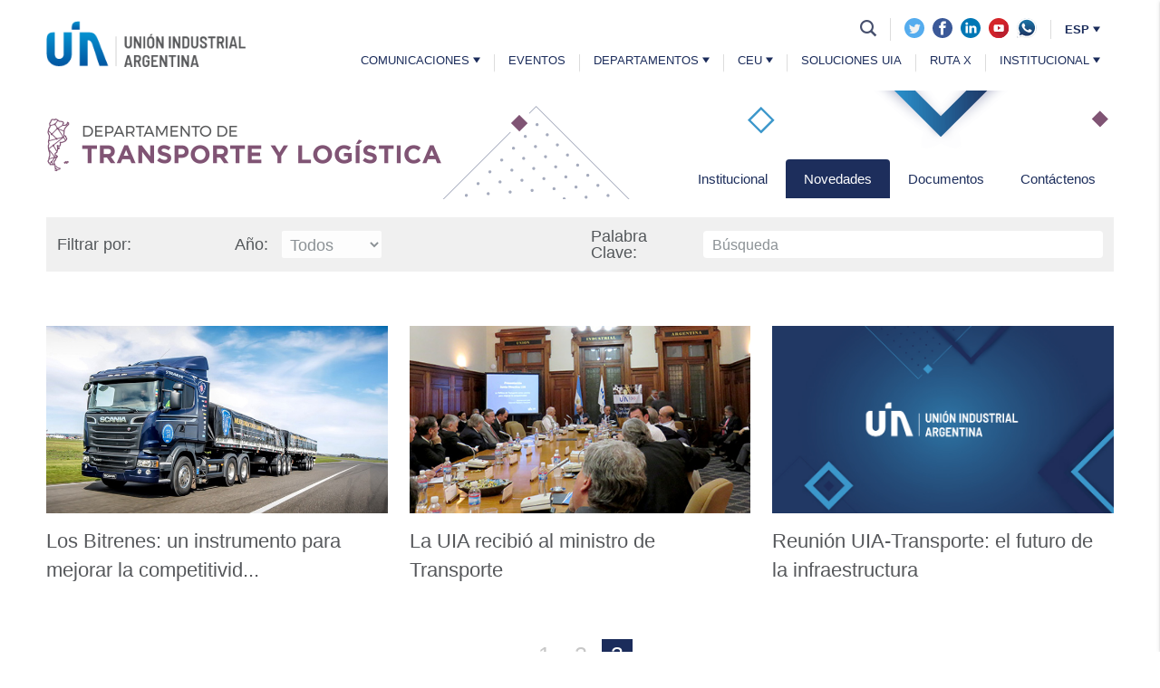

--- FILE ---
content_type: text/html; charset=utf-8
request_url: https://www.uia.org.ar/transporte-y-logistica/?page=3
body_size: 6027
content:

<!DOCTYPE html>
<html lang="es">
  <head>    
    <!-- Global site tag (gtag.js) - Google Analytics -->
    <script async src="https://www.googletagmanager.com/gtag/js?id=UA-74397640-1"></script>
    <script>
      window.dataLayer = window.dataLayer || [];
      function gtag(){dataLayer.push(arguments);}
      gtag('js', new Date());

      gtag('config', 'UA-74397640-1');
    </script>
    <meta property="og:type" content="Website" />
    <meta property="og:site_name" content="UIA" />
    <meta name="twitter:card" content="summary" />
    <meta name="twitter:site" content="@UIAcomunicacion" />
    <meta name="twitter:creator" content="@UIAcomunicacion" />
    <meta property="og:url" content="http://uia.org.ar/transporte-y-logistica/?page=3" />
    
<meta property="og:title" content="Transporte y Logistica | UIA" />
<meta property="og:description" content="Departamento de Transporte y Logistica de la Union Industrial Argentina" />
<meta property="og:image" content="/static/img/og_image.jpg" />

    
<meta charset="utf-8">
<link href="https://fonts.googleapis.com/css?family=Open+Sans:300,400,600,700" rel="stylesheet">
<link rel="stylesheet" href="/static/lib/materialize.min.css" />
<link rel="stylesheet" href="/static/css/cross.min.css" />
<!-- Google metadata-->
<meta name="viewport" content="width=device-width, initial-scale=1, shrink-to-fit=no">
<!-- Favicon -->
<link rel="apple-touch-icon" sizes="180x180" href="/static/img/favicon/apple-touch-icon.png">
<link rel="icon" type="image/png" href="/static/img/favicon/favicon-32x32.png" sizes="32x32">
<link rel="icon" type="image/png" href="/static/img/favicon/favicon-16x16.png" sizes="16x16">
<link rel="manifest" href="/static/img/favicon/manifest.json">
<link rel="mask-icon" href="/static/img/favicon/safari-pinned-tab.svg" color="#737373">
<meta name="theme-color" content="#1b2c5b">

    <title>Transporte y Logistica | Unión Industrial Argentina</title>
    
<link rel="stylesheet" href="/static/css/departamentos.min.css">

  </head>
  <body>
    
    
<section class="menu--section">
  <div class="container"> 
  <div class="wrapper--menu">
    <a href="/" class="brand-logo"><img src="/static/img/logo.png" alt="UIA | Unión Industrial Argentina" title="UIA | Unión Industrial Argentina" /></a>
    <div class="menudesk--wrapper">
      
      <!-- Menu superior -->
      <div class="menudesk--top">
        <ul class="menudesk--top-list">
          <li class="menudesk--top-item search">
            <a href="/search/"><i class="icon icon-search"></i></a>
          </li>
          <li class="menudesk--top-item network">
            <a href="https://twitter.com/UIAok?lang=es" target="_blank">
                <img src="/static/img/twitter-icon.svg" style="display: inline-block; width: 22px; margin-right: 5px;">
            </a>
            <a href="https://www.facebook.com/Uni%C3%B3n-Industrial-Argentina-904083662949719/" target="_blank">
                <img src="/static/img/facebook-icon.svg" style="display: inline-block; width: 22px; margin-right: 5px;">
            </a>
            <a href="https://www.linkedin.com/company/union-industrial-argentina/" target="_blank">
                <img src="/static/img/linkedin-icon.svg" style=" display: inline-block; width: 22px;">
            </a>
            <a href="https://www.youtube.com/channel/UCkOvcZC4ilqXh0Ctwg2Uscg" target="_blank">
              <img src="/static/img/youtube_rojo.svg" style=" display: inline-block; width: 22px; margin-left:5px;">
            </a>
            <a href="https://api.whatsapp.com/send/?phone=1165215731&text&type=phone_number&app_absent=0" target="_blank">
              <img src="/static/img/whatsapp-logo.svg" style=" display: inline-block; width: 22px; margin-left:5px;">
            </a>
          </li>
          <li class="menudesk--top-item lang pointer">
            ESP <i class="icon icon-arrow-down"></i>
            <ul class="lang--list">
              <li class="lang--item" data-language="en"><a href="#" class="lang--link">ENG</a></li>
            </ul>
          </li>
        </ul>
      </div>

      <!-- Menu inferior -->
      <div class="menudesk--bottom esp">

          <a class='menudesk-principales menudesk-link dropdown-button' href="/comunicaciones/" data-activates='dropdownComunicaciones' data-beloworigin="true" data-hover="hover">Comunicaciones <i class="icon icon-arrow-down"></i></a>
          <ul id='dropdownComunicaciones' class='dropdown-content dropdown-nested'>
            <li class="submenudesk-item"><a class="submenudesk-link" href="/comunicaciones/noticias/">Noticias</a></li>
            <li class="submenudesk-item"><a class="submenudesk-link" href="/prensa/">Prensa</a></li>
            <li class="submenudesk-item"><a class="submenudesk-link" href="/publicaciones/">Publicaciones</a></li>
            <li class="submenudesk-item"><a class="submenudesk-link" href="/comunicaciones/biblioteca-audiovisual/">Biblioteca Audiovisual</a></li>
          </ul>

          <a class='menudesk-principales menudesk-link' href="/eventos/">Eventos</a>          

          <a class='menudesk-principales menudesk-link dropdown-button' href="/departamentos/" data-activates='dropdownDepartamentos' data-beloworigin="true" data-hover="hover">Departamentos <i class="icon icon-arrow-down"></i></a>
          <ul id='dropdownDepartamentos' class='dropdown-content dropdown-nested'>
              <li class="submenudesk-item"><a class="submenudesk-link" href="/uia-joven/institucional/">UIA Joven <i class="icon icon-arrow-down"></i></a></li>
            <li class="submenudesk-item"><a class="submenudesk-link" href="/medio-ambiente-y-desarrollo-sustentable/institucional/">Ambiente y Desarrollo Sustentable</a></li>
            <li class="submenudesk-item"><a class="submenudesk-link" href="/ciencia-tecnologia-e-innovacion/institucional/">Desarrollo Científico Tecnológico</a></li>
            <li class="submenudesk-item"><a class="submenudesk-link" href="/pymi-desarrollo-regional/institucional/">PYMI y Desarrollo Regional</a></li>
            <li class="submenudesk-item"><a class="submenudesk-link" href="/comercio-y-negociaciones-internacionales/institucional/">Comercio y Negociaciones Internacionales</a></li>
            <li class="submenudesk-item"><a class="submenudesk-link" href="/educacion/institucional/">Educación, Tecnología e Innovación Productiva</a></li>
            <li class="submenudesk-item"><a class="submenudesk-link" href="/transporte-y-logistica/institucional/">Transporte y Logística</a></li>
            <li class="submenudesk-item"><a class="submenudesk-link" href="/politica-social/institucional/">Política Social</a></li>
            <li class="submenudesk-item"><a class="submenudesk-link" href="/politica-tributaria/institucional/">Política Tributaria</a></li>
            <li class="submenudesk-item"><a class="submenudesk-link" href="/energia/institucional/">Energía</a></li>
            <li class="submenudesk-item"><a class="submenudesk-link" href="/legislacion/institucional/">Relaciones Parlamentarias</a></li>
            <li class="submenudesk-item"><a class='submenudesk-link dropdown-button' href="/departamentos/#comisiones" data-activates='dropdownComisiones' data-hover="hover" data-alignment="left">Comisiones <i class="icon icon-arrow-down"></i></a></li>
          </ul>
          <ul id='dropdownComisiones' class='dropdown-content dropdown-nested' style="left: 0;">
            <li class="submenudesk-item"><a class="submenudesk-link" href="/genero-y-diversidad/institucional/">Género y Diversidad</a></li>            
          </ul>

          <a class='menudesk-principales menudesk-link dropdown-button' href="/centro-de-estudios/institucional/" data-activates='dropdownCEU' data-beloworigin="true" data-hover="hover">CEU <i class="icon icon-arrow-down"></i></a>
          <ul id='dropdownCEU' class='dropdown-content dropdown-nested'>
            <li class="submenudesk-item"><a class="submenudesk-link" href="/centro-de-estudios/institucional/">Institucional</a></li>
            <li class="submenudesk-item"><a class="submenudesk-link" href="/centro-de-estudios/">Novedades</a></li>
            <li class="submenudesk-item"><a class="submenudesk-link" href="/centro-de-estudios/documentos/">Documentos</a></li>
            <li class="submenudesk-item"><a class="submenudesk-link" href="/centro-de-estudios/contacto/">Contacto</a></li>
          </ul>

          <a class='menudesk-principales menudesk-link' href="/soluciones-uia/">Soluciones UIA</a>
          
          <a class='menudesk-principales menudesk-link' href="/RutaX/">Ruta X</a>

          <a class='menudesk-principales menudesk-link dropdown-button' href="/institucional/mision-objetivos/" data-activates='dropdownInstitucional' data-beloworigin="true" data-hover="hover">Institucional <i class="icon icon-arrow-down"></i></a>
          <ul id='dropdownInstitucional' class='dropdown-content dropdown-nested'>
            <li class="submenudesk-item"><a class="submenudesk-link" href="/institucional/mision-objetivos/">¿Qué es la UIA?</a></li>
            <li class="submenudesk-item"><a class="submenudesk-link" href="/institucional/autoridades/">Autoridades y Organización</a></li>
            <li class="submenudesk-item"><a class="submenudesk-link" href="/socios/">Socios</a></li>            
          </ul>
        
      </div>

    </div>
    <div class="menumobile--wrapper">
      <a data-activates="slide-out" class="menu--mobile menu--lateral pointer"><i class="icon icon-menu"></i></a>
    </div>
  </div>    
  </div>
</section>
<!-- <section class="header--topbar">  
  <a href="/conferenciaindustrial/" target="_blank">
    <div class="overlay--topbar"></div>
      <div class="container">
        <div class="desktop">
          <img src="/static/img/2020/26ci-topbar-titulo-desktop.svg" alt="26 Conferencia Industrial"/>
          <img src="/static/img/2020/26ci-topbar-boton-desktop.svg" alt="26 Conferencia Industrial"/>        
        </div> 
        <div class="mobile">
          <img  src="/static/img/2020/26ci-topbar-mobile.svg" alt="26 Conferencia Industrial" title="" />
        </div>
      </div>    
  </a>  
</section> -->


<div id="slide-out" class="side-nav menu--products">
  <div class="wrapper--head-menu-mobile">
    <form class="wrapper--searchbar-mobile" action="/search/" method="GET">
      <input type="search" name="q" placeholder="Buscar" class="search-input" />
      <input type="submit" value="" class="search-button" />
    </form>
    <div class="wrapper--networks-lang">
      <div class="networks--menu">
        <a href="https://twitter.com/UIAcomunicacion?lang=es" target="_blank"><img src="/static/img/twitter-icon.svg" style="display: inline-block; width: 35px; margin-right: 8px;"></a>
        <a href="https://www.facebook.com/Uni%C3%B3n-Industrial-Argentina-904083662949719/?ref=hl" target="_blank"><img src="/static/img/facebook-icon.svg" style="display: inline-block; width: 35px; margin-right: 8px;"></a>
      <a href="https://www.linkedin.com/company/union-industrial-argentina/" target="_blank"><img src="/static/img/linkedin-icon.svg" style="display: inline-block; width: 35px; margin-right: 8px;"></a>
      <a href="https://www.youtube.com/channel/UCkOvcZC4ilqXh0Ctwg2Uscg" target="_blank"><img src="/static/img/youtube_rojo.svg" style="display: inline-block; width: 35px;"></a>
      </div>
      <!-- <div class="lang--menu">
        <a href="#" target="_blank" class="active">ESP</a>
        <a href="#" target="_blank">ENG</a>
        <a href="#" target="_blank">POR</a>
      </div> -->
    </div>
  </div>
  <ul class="list--category collapsible" data-collapsible="accordion">
      
    <li class="item-category">
      <div class="collapsible-header">
        <a href="/comunicaciones/" class="link--category" style="padding: 0;">Comunicaciones</a> <i class="icon icon-arrow-down-menu"></i>
      </div>
      <div class="collapsible-body">
        <ul class="subcategory--list">
          <li class="subcategory-item"><a href="/comunicaciones/noticias/" class="subcategory-link" style="border-color: transparent;">Noticias</a></li>
          <li class="subcategory-item"><a href="/prensa/" class="subcategory-link" style="border-color: transparent;">Prensa</a></li>
          <li class="subcategory-item"><a href="/publicaciones/" class="subcategory-link" style="border-color: transparent;">Publicaciones</a></li>
          <li class="subcategory-item"><a href="/comunicaciones/biblioteca-audiovisual/" class="subcategory-link" style="border-color: transparent;">Biblioteca Audiovisual</a></li>
        </ul>
      </div>
    </li>
    
    <li class="item-category">
      <a href="/eventos/" class="link--category">Eventos</a>
    </li>
    
    <li class="item-category">
      <div class="collapsible-header">
        <a href="/departamentos/" class="link--category" style="padding: 0;">Departamentos</a> <i class="icon icon-arrow-down-menu"></i>
      </div>
      <div class="collapsible-body">
        <ul class="subcategory--list">
          <li class="subcategory-item"><a href="/medio-ambiente-y-desarrollo-sustentable/institucional/" class="subcategory-link link-ambiente">Ambiente y Desarrollo Sustentable</a></li>
          <li class="subcategory-item"><a href="/ciencia-tecnologia-e-innovacion/institucional/" class="subcategory-link link-ciencia">Desarrollo Científico Tecnológico</a></li>
          <li class="subcategory-item"><a href="/pymi-desarrollo-regional/institucional/" class="subcategory-link link-pymi">PYMI y Desarrollo Regional</a></li>
          <li class="subcategory-item"><a href="/comercio-y-negociaciones-internacionales/institucional/" class="subcategory-link link-comercio">Comercio y Negociaciones Internacionales</a></li>
          <li class="subcategory-item"><a href="/educacion/institucional/" class="subcategory-link link-educacion">Educación, Tecnología e Innovación Productiva</a></li>
          <li class="subcategory-item"><a href="/transporte-y-logistica/institucional/" class="subcategory-link link-transporte">Transporte y Logística</a></li>
          <li class="subcategory-item"><a href="/politica-social/institucional/" class="subcategory-link link-social">Política Social</a></li>
          <li class="subcategory-item"><a href="/politica-tributaria/institucional/" class="subcategory-link link-tributaria">Política Tributaria</a></li>
          <li class="subcategory-item"><a href="/energia/institucional/" class="subcategory-link link-energia">Energia</a></li>
          <li class="subcategory-item"><a href="/legislacion/institucional/" class="subcategory-link link-legislacion">Relaciones Parlamentarias</a></li>
        </ul>
      </div>
    </li>

    <li class="item-category">
      <div class="collapsible-header">
        <a href="/departamentos/#comisiones" class="link--category" style="padding: 0;">Comisiones</a> <i class="icon icon-arrow-down-menu"></i>
      </div>
      <div class="collapsible-body">
        <ul class="subcategory--list">
          <li class="subcategory-item"><a href="/genero-y-diversidad/institucional/" class="subcategory-link link-genero">Género y Diversidad</a></li>          
        </ul>
      </div>
    </li>

    <li class="item-category">
      <a href="/uia-joven/institucional/" class="link--category">UIA Joven</a>
    </li>
    
    <li class="item-category">
      <div class="collapsible-header">
        <a href="/centro-de-estudios/institucional/" class="link--category" style="padding: 0;">CEU</a> <i class="icon icon-arrow-down-menu"></i>
      </div>
      <div class="collapsible-body">
        <ul class="subcategory--list">
          <li class="subcategory-item"><a href="/centro-de-estudios/institucional/" class="subcategory-link" style="border-color: transparent;">Institucional</a></li>
          <li class="subcategory-item"><a href="/centro-de-estudios/" class="subcategory-link" style="border-color: transparent;">Novedades</a></li>
          <li class="subcategory-item"><a href="/centro-de-estudios/documentos/" class="subcategory-link" style="border-color: transparent;">Documentos</a></li>
          <li class="subcategory-item"><a href="/centro-de-estudios/contacto/" class="subcategory-link" style="border-color: transparent;">Contacto</a></li>
        </ul>
      </div>
    </li>

    <li class="item-category">
      <a href="/ventanilla-uia/" class="link--category">Ventanilla</a>
    </li>

    <li class="item-category">
      <a href="/RutaX/" class="link--category">Ruta X</a>
    </li>
    
    <li class="item-category">
      <div class="collapsible-header">
        <a href="/institucional/mision-objetivos/" class="link--category" style="padding: 0;">Institucional</a> <i class="icon icon-arrow-down-menu"></i>
      </div>
      <div class="collapsible-body">
        <ul class="subcategory--list">
          <li class="subcategory-item"><a href="/institucional/mision-objetivos/" class="subcategory-link" style="border-color: transparent;">¿Qué es la UIA?</a></li>
          <li class="subcategory-item"><a href="/institucional/autoridades/" class="subcategory-link" style="border-color: transparent;">Autoridades y Organización</a></li>
          <li class="subcategory-item"><a href="/socios/" class="subcategory-link" style="border-color: transparent;">Socios</a></li>
        </ul>
      </div>
    </li>
    
  </ul>
</div>



    
    
<section class="departamentos--section">
  <div class="header--global background-transporte">
    <div class="container">
      <div class="header-tag">Departamentos</div>
      <div class="wrapper--header-global">
        <div class="header-left">
          <div class="logo-header"></div>
        </div>
        <div class="header-right">
          <ul class="header--menu-list">
            
            <li class="header--menu-item"><a href="/transporte-y-logistica/institucional/" class="header--menu-link">Institucional</a></li>
            <li class="header--menu-item"><a href="/transporte-y-logistica/" class="header--menu-link active">Novedades</a></li>
            <li class="header--menu-item"><a href="/transporte-y-logistica/documentos/" class="header--menu-link">Documentos</a></li>
            <li class="header--menu-item"><a href="/transporte-y-logistica/contacto/" class="header--menu-link">Contáctenos</a></li>
          </ul>
        </div>
      </div>
    </div>
  </div>
  <div class="header--global-mobile background-transporte">
    <ul class="collapsible">
      <li>
        <div class="collapsible-header">
          <div class="logo-header"></div>
          <a href="#"><i class="icon icon-menu-deptos"></i></a>
        </div>
        <div class="collapsible-body">
          <ul class="collapsible sub--menu-depto">
            
            <li><a href="/transporte-y-logistica/institucional/">Institucional</a></li>
            <li><a href="/transporte-y-logistica/">Novedades</a></li>
            <li><a href="/transporte-y-logistica/documentos/">Documentos</a></li>
            <li><a href="/transporte-y-logistica/contacto/">Contáctenos</a></li>
          </ul>
        </div>
      </li>
    </ul>
  </div>

  <div class="container">
    <div class="row">
      <div class="col s12">
        <div id="novedades">
          <div class="row search-news">
  <div class="col s12 l2">
    <p>Filtrar por:</p>
  </div>
  <div class="col s12 l4 form--wrapper">
    <p>Año: </p>
    <form class="search--form" action="." method="GET">
      <select name="year" class="news--year-form--select">
        <option value="-1">Todos</option>
        <option value="2020" >2020</option>
        <option value="2019" >2019</option>
        <option value="2018" >2018</option>
        <option value="2017" >2017</option>
        <option value="2016" >2016</option>
        <option value="2015" >2015</option>
        <option value="2014" >2014</option>
        <option value="2013" >2013</option>
        <option value="2012" >2012</option>
        <option value="2011" >2011</option>
        <option value="2010" >2010</option>
        <option value="2009" >2009</option>
      </select>
    </form>
  </div>
  <div class="col s12 l6 form--wrapper">
    <p>Palabra Clave:</p>
    <form class="search--form" action="." method="GET">
      <input type="text" class="search--form--input" name="q" placeholder="Búsqueda" required value="" />
    </form>
  </div>
</div>

          
          <div class="row">
            
            <div class="col s12 m6 l4 list--item">
              

<a class="global--news--item" href="/transporte-y-logistica/2697/los-bitrenes-un-instrumento-para-mejorar-la-competitividad-industrial/">

  
  <div class="global--news--picture">
    
    <div class="img lazy global--news--picture--img" data-src="https://uiaorgar-cmsdev.s3.amazonaws.com/images/bitren-nota1.jpg?AWSAccessKeyId=AKIAJXL23AJMKLGIZFNA&amp;Signature=8nfZMod75g%2Bz1Rw120jx751RXYc%3D&amp;Expires=1768377063"></div>
    
    <div class="global--news-img--overlay">
        <img src="/static/img/2020/icono-flecha-imagen-hover%402x.png" alt="" class="hover--icon" />
    </div>
  </div>
  
  <div class="global--news--subheading">
    <h3 class="global--news--description">Los Bitrenes: un instrumento para mejorar la competitivid...</h3>
  </div>
</a>
            </div>
            
            <div class="col s12 m6 l4 list--item">
              

<a class="global--news--item" href="/transporte-y-logistica/2433/la-uia-recibio-al-ministro-de-transporte/">

  
  <div class="global--news--picture">
    
    <div class="img lazy global--news--picture--img" data-src="https://uiaorgar-cmsdev.s3.amazonaws.com/images/uia-ministro-transporte-dietrich-nota.jpg?AWSAccessKeyId=AKIAJXL23AJMKLGIZFNA&amp;Signature=kXfNDu%2BQ7mHwicIPI2JfJ44idNo%3D&amp;Expires=1768377063"></div>
    
    <div class="global--news-img--overlay">
        <img src="/static/img/2020/icono-flecha-imagen-hover%402x.png" alt="" class="hover--icon" />
    </div>
  </div>
  
  <div class="global--news--subheading">
    <h3 class="global--news--description">La UIA recibió al ministro de Transporte</h3>
  </div>
</a>
            </div>
            
            <div class="col s12 m6 l4 list--item">
              

<a class="global--news--item" href="/transporte-y-logistica/2322/reunion-uia-transporte-el-futuro-de-la-infraestructura/">

  
  <div class="global--news--picture">
    <div class="img lazy global--news--picture--img" data-src="/static/img/2020/imagen-generica-noticia%402x.png"></div>
    <div class="global--news-img--overlay">
      <img src="/static/img/2020/icono-flecha-imagen-hover%402x.png" alt="" class="hover--icon" />
    </div>
  </div>
  
  <div class="global--news--subheading">
    <h3 class="global--news--description">Reunión UIA-Transporte: el futuro de la infraestructura</h3>
  </div>
</a>
            </div>
            
          </div>
          <div class="row">
            <div class="col s12">
              
<ul class="global-paginator">
  <li class="item-paginator "><a href="?page=2"class="link-paginator">«</a></li>
  
  <li class="item-paginator"><a href="?page=1" class="link-paginator ">1</a></li>
  
  <li class="item-paginator"><a href="?page=2" class="link-paginator ">2</a></li>
  
  <li class="item-paginator"><a href="?page=3" class="link-paginator active">3</a></li>
  
  <li class="item-paginator disabled"><a  class="link-paginator">»</a></li>
</ul>


            </div>
          </div>
          
        </div>
      </div>
    </div>
  </div>
</section>

    
    
<section class="new-footer--section">
  <div class="container">
    <div class="row">
      <div class="col s6 m10 l10">        
        <ul class="footer--list">
          <li class="list--item">
            <a href="/uia-joven/institucional/" class="item--link">UIA JOVEN</a>
          </li>
          <li class="list--item">
            <a href="/socios/" class="item--link">SOCIOS</a>
          </li>
          <li class="list--item">
            <a href="https://b20argentina.info/" target="_blank" class="item--link">B20</a>
          </li>
          <li class="list--item">
            <a href="http://herramientas.uia.org.ar/inicio/" target="_blank" class="item--link">TRABAJO DECENTE</a>
          </li> 
          <li class="list--item">
            <a href="https://uia.org.ar/conferenciaindustrial/" target="_blank" class="item--link">CONFERENCIAS INDUSTRIALES</a>
          </li>          
        </ul>
      </div>
      
      <div class="col s6 m2 l2" class="redes-footer">
        <ul class="share--list">
          <li class="list--item">
            <a href="https://wa.me/5491165215731" target="_blank" rel="noreferrer noopener">
              <img src="/static/img/whatsapp-logo-blanco.svg" alt="Whatsapp" /></a>
          </li>
          <li class="list--item">
            <a href="https://twitter.com/UIAok" target="_blank">
              <img src="/static/img/twitter-blanco.svg" alt="Twitter">
            </a>
          </li>
          <li class="list--item">
            <a href="https://www.facebook.com/Uni%C3%B3n-Industrial-Argentina-904083662949719/" target="_blank">
              <img src="/static/img/facebook-blanco.svg" alt="Facebook">
            </a>
          </li>
          <li class="list--item">
            <a href="https://www.linkedin.com/company/union-industrial-argentina/" target="_blank">
              <img src="/static/img/linkedin-blanco.svg" alt="Linkedin">
            </a>
          </li>
          <li class="list--item">
            <a href="https://www.youtube.com/channel/UCkOvcZC4ilqXh0Ctwg2Uscg" target="_blank">
              <img src="/static/img/youtube_blanco.svg" alt="Youtube">
            </a>
          </li>
        </ul>
      </div>
    </div>

    <div class="col s6 m12 l12">
      <ul class="footer--list footer-segunda-linea">
        <li class="list--item">
          <a href="/comunicaciones/" class="item--link">Comunicaciones</a>
        </li>
        <li class="list--item">
          <a href="/eventos/" class="item--link">Eventos</a>
        </li>
        <li class="list--item">
          <a href="/departamentos/" class="item--link">DEPARTAMENTOS</a>
        </li>
        <li class="list--item">
          <a href="/centro-de-estudios/institucional/" class="item--link">CEU</a>
        </li>
        <li class="list--item">
          <a href="/ventanilla-uia/" class="item--link">SOLUCIONES UIA</a>
        </li>
        <li class="list--item">
          <a href="/institucional/mision-objetivos/" class="item--link">Institucional</a>
        </li>
      </ul>
    </div>
    
    <div class="row">
      <div class="col s12">
        <div class="wrapper--copy">
          UNION INDUSTRIAL ARGENTINA  -   Av. de Mayo 1147/57 C.P. (C1085ABB)   -  Buenos Aires, Argentina
        </div>
      </div>
    </div>
  </section>


    
    <script src="https://code.jquery.com/jquery-2.2.4.min.js"></script>
    <script src="/static/js/materialize.min.js"></script>
    <script src="/static/js/masonry.pkgd.min.js"></script>
    <script src="https://cdnjs.cloudflare.com/ajax/libs/jquery.lazy/1.7.10/jquery.lazy.min.js"></script>
    
    
    <script src="/static/js/scripts.js"></script>
  </body>
</html>


--- FILE ---
content_type: text/css
request_url: https://www.uia.org.ar/static/css/cross.min.css
body_size: 91863
content:
@charset "UTF-8";@font-face{font-family:uia;src:url(../icomoon/fonts/uia.eot?xxj9rw);src:url(../icomoon/fonts/uia.eot?xxj9rw#iefix) format('embedded-opentype'),url(../icomoon/fonts/uia.ttf?xxj9rw) format('truetype'),url(../icomoon/fonts/uia.woff?xxj9rw) format('woff'),url(../icomoon/fonts/uia.svg?xxj9rw#uia) format('svg');font-weight:400;font-style:normal}[class*=" icon-"],[class^=icon-]{font-family:uia!important;speak:none;font-style:normal;font-weight:400;font-variant:normal;text-transform:none;line-height:1;-webkit-font-smoothing:antialiased;-moz-osx-font-smoothing:grayscale}.icon-arrow-prev:before{content:"\e90f"}.icon-arrow-next:before{content:"\e910"}.icon-user-circle:before{content:"\e90e"}.icon-home-circle:before{content:"\e90d"}.icon-menu-deptos:before{content:"\e90c"}.icon-arrow-down-menu:before{content:"\e90b"}.icon-menu:before{content:"\e90a"}.icon-download:before{content:"\e909"}.icon-email-circle:before{content:"\e906"}.icon-like-circle:before{content:"\e903"}.icon-arrow-pointing:before{content:"\e902"}.icon-search:before{content:"\e901"}.icon-arrow-down:before{content:"\e900"}.icon-facebook:before{content:"\e907"}.icon-twitter:before{content:"\e908"}.icon-twitter-circle:before{content:"\e904"}.icon-facebook-circle:before{content:"\e905"}@media only screen and (min-width:1170px){.cd-is-hidden{visibility:hidden}}header{height:200px;line-height:200px;text-align:center;background:#303e49}header h1{color:#fff;font-size:1.8rem}@media only screen and (min-width:1170px){header{height:300px;line-height:300px}header h1{font-size:2.4rem}}.cd-timeline{overflow:hidden;margin:2em auto}.cd-timeline__container{position:relative;width:90%;max-width:1170px;margin:0 auto;padding:2em 0}.cd-timeline__container::before{content:'';position:absolute;top:0;left:18px;height:100%;width:4px;background:#d7e4ed}@media only screen and (min-width:1170px){.cd-timeline{margin-top:3em;margin-bottom:3em}.cd-timeline__container::before{left:50%;margin-left:-2px}}.cd-timeline__block{position:relative;margin:2em 0}.cd-timeline__block:after{content:"";display:table;clear:both}.cd-timeline__block:first-child{margin-top:0}.cd-timeline__block:last-child{margin-bottom:0}@media only screen and (min-width:1170px){.cd-timeline__block{margin:4em 0}}.cd-timeline__img{position:absolute;top:0;left:0;width:40px;height:40px;border-radius:50%;-webkit-box-shadow:0 0 0 4px #fff,inset 0 2px 0 rgba(0,0,0,.08),0 3px 0 4px rgba(0,0,0,.05);box-shadow:0 0 0 4px #fff,inset 0 2px 0 rgba(0,0,0,.08),0 3px 0 4px rgba(0,0,0,.05)}.cd-timeline__img img{display:block;width:24px;height:24px;position:relative;left:50%;top:50%;margin-left:-12px;margin-top:-12px}.cd-timeline__img.cd-timeline__img--picture{background:#75ce66}.cd-timeline__img.cd-timeline__img--movie{background:#c03b44}.cd-timeline__img.cd-timeline__img--location{background:#f0ca45}@media only screen and (min-width:1170px){.cd-timeline__img{width:60px;height:60px;left:50%;margin-left:-30px;-webkit-transform:translateZ(0);transform:translateZ(0)}.cd-timeline__img.cd-timeline__img--bounce-in{visibility:visible;-webkit-animation:cd-bounce-1 .6s;animation:cd-bounce-1 .6s}}@-webkit-keyframes cd-bounce-1{0%{opacity:0;-webkit-transform:scale(.5);transform:scale(.5)}60%{opacity:1;-webkit-transform:scale(1.2);transform:scale(1.2)}100%{-webkit-transform:scale(1);transform:scale(1)}}@keyframes cd-bounce-1{0%{opacity:0;-webkit-transform:scale(.5);transform:scale(.5)}60%{opacity:1;-webkit-transform:scale(1.2);transform:scale(1.2)}100%{-webkit-transform:scale(1);transform:scale(1)}}.cd-timeline__content{position:relative;margin-left:60px;background:#fff;border-radius:.25em;padding:1em;-webkit-box-shadow:0 3px 0 #d7e4ed;box-shadow:0 3px 0 #d7e4ed}.cd-timeline__content:after{content:"";display:table;clear:both}.cd-timeline__content::before{content:'';position:absolute;top:16px;right:100%;height:0;width:0;border:7px solid transparent;border-right:7px solid #fff}.cd-timeline__content h2{color:#303e49}.cd-timeline__content p,.cd-timeline__date,.cd-timeline__read-more{font-size:1.3rem}.cd-timeline__content p{margin:1em 0;line-height:1.6}.cd-timeline__date,.cd-timeline__read-more{display:inline-block}.cd-timeline__read-more{float:right;padding:.8em 1em;background:#acb7c0;color:#fff;border-radius:.25em}.cd-timeline__read-more:hover{background-color:#bac4cb}.cd-timeline__date{float:left;padding:.8em 0;opacity:.7}@media only screen and (min-width:768px){.cd-timeline__content h2{font-size:2rem}.cd-timeline__content p{font-size:1.6rem}.cd-timeline__date,.cd-timeline__read-more{font-size:1.4rem}}@media only screen and (min-width:1170px){.cd-timeline__content{margin-left:0;padding:1.6em;width:45%;-webkit-transform:translateZ(0);transform:translateZ(0)}.cd-timeline__content::before{top:24px;left:100%;border-color:transparent;border-left-color:#fff}.cd-timeline__read-more{float:left}.cd-timeline__date{position:absolute;width:100%;left:122%;top:6px;font-size:1.6rem}.cd-timeline__block:nth-child(even) .cd-timeline__content{float:right}.cd-timeline__block:nth-child(even) .cd-timeline__content::before{top:24px;left:auto;right:100%;border-color:transparent;border-right-color:#fff}.cd-timeline__block:nth-child(even) .cd-timeline__read-more{float:right}.cd-timeline__block:nth-child(even) .cd-timeline__date{left:auto;right:122%;text-align:right}.cd-timeline__content.cd-timeline__content--bounce-in{visibility:visible;-webkit-animation:cd-bounce-2 .6s;animation:cd-bounce-2 .6s}}@media only screen and (min-width:1170px){.cd-timeline__block:nth-child(even) .cd-timeline__content.cd-timeline__content--bounce-in{-webkit-animation:cd-bounce-2-inverse .6s;animation:cd-bounce-2-inverse .6s}}@-webkit-keyframes cd-bounce-2{0%{opacity:0;-webkit-transform:translateX(-100px);transform:translateX(-100px)}60%{opacity:1;-webkit-transform:translateX(20px);transform:translateX(20px)}100%{-webkit-transform:translateX(0);transform:translateX(0)}}@keyframes cd-bounce-2{0%{opacity:0;-webkit-transform:translateX(-100px);transform:translateX(-100px)}60%{opacity:1;-webkit-transform:translateX(20px);transform:translateX(20px)}100%{-webkit-transform:translateX(0);transform:translateX(0)}}@-webkit-keyframes cd-bounce-2-inverse{0%{opacity:0;-webkit-transform:translateX(100px);transform:translateX(100px)}60%{opacity:1;-webkit-transform:translateX(-20px);transform:translateX(-20px)}100%{-webkit-transform:translateX(0);transform:translateX(0)}}@keyframes cd-bounce-2-inverse{0%{opacity:0;-webkit-transform:translateX(100px);transform:translateX(100px)}60%{opacity:1;-webkit-transform:translateX(-20px);transform:translateX(-20px)}100%{-webkit-transform:translateX(0);transform:translateX(0)}}a,abbr,acronym,address,applet,article,aside,audio,b,big,blockquote,body,canvas,center,cite,code,dd,del,details,dfn,div,dl,dt,em,embed,fieldset,figcaption,figure,footer,form,h1,h2,h3,h4,h5,h6,header,hgroup,html,i,iframe,img,ins,kbd,label,legend,li,mark,menu,nav,object,ol,output,p,pre,q,ruby,s,samp,section,small,span,strike,strong,sub,summary,sup,time,tt,u,ul,var,video{margin:0;padding:0;border:0;font-size:100%;font:inherit;vertical-align:baseline}article,aside,details,figcaption,figure,footer,header,hgroup,menu,nav,section{display:block}body{line-height:1}ol,ul{list-style:none}blockquote,q{quotes:none}blockquote:after,blockquote:before,q:after,q:before{content:'';content:none}table{border-collapse:collapse;border-spacing:0}button,input{border:0 none}button{cursor:pointer}select{border:none}input[type=button],input[type=submit],input[type=text]{border:medium none;border-radius:0;color:#fff;font-size:initial;font-weight:400;margin:0;padding:0;opacity:1;height:auto;width:auto;-webkit-appearance:none;-moz-appearance:none}input[type=checkbox]:before,input[type=radio]:before{border:medium none;background:0 0;border-radius:0;color:#fff;font-size:initial;font-weight:400;margin:0;padding:0;opacity:1;height:auto;width:auto;-webkit-appearance:none;-moz-appearance:none}body{overflow-x:hidden;overflow-y:auto}*{box-sizing:border-box;-webkit-tap-highlight-color:rgba(0,0,0,0);-webkit-tap-highlight-color:transparent}input:not([type]),input[type=date]:not(.browser-default),input[type=datetime-local]:not(.browser-default),input[type=datetime]:not(.browser-default),input[type=email]:not(.browser-default),input[type=number]:not(.browser-default),input[type=password]:not(.browser-default),input[type=search]:not(.browser-default),input[type=tel]:not(.browser-default),input[type=text]:not(.browser-default),input[type=time]:not(.browser-default),input[type=url]:not(.browser-default),textarea.materialize-textarea{width:100%;height:50px;padding:15px;background-position:97% center;border:1px solid #979797;box-shadow:none;box-sizing:border-box;color:#1b2c5b;font-size:16px;font-weight:600;margin-bottom:10px;position:relative;-webkit-border-radius:4px;-moz-border-radius:4px;-o-border-radius:4px;-ms-border-radius:4px;border-radius:4px}input:not([type])+.error-msg,input[type=date]:not(.browser-default)+.error-msg,input[type=datetime-local]:not(.browser-default)+.error-msg,input[type=datetime]:not(.browser-default)+.error-msg,input[type=email]:not(.browser-default)+.error-msg,input[type=number]:not(.browser-default)+.error-msg,input[type=password]:not(.browser-default)+.error-msg,input[type=search]:not(.browser-default)+.error-msg,input[type=tel]:not(.browser-default)+.error-msg,input[type=text]:not(.browser-default)+.error-msg,input[type=time]:not(.browser-default)+.error-msg,input[type=url]:not(.browser-default)+.error-msg,textarea.materialize-textarea+.error-msg{display:none}::-webkit-input-placeholder{color:#8b9195;font-size:16px;font-weight:400;font-weight:400}::-moz-placeholder{color:#8b9195;font-size:16px;font-weight:400}:-ms-input-placeholder{color:#8b9195;font-size:16px;font-weight:400}:-moz-placeholder{color:#8b9195;font-size:16px;font-weight:400}.select-wrapper.valid>input.select-dropdown,input.valid:not([type]),input.valid:not([type]):focus,input[type=date].valid:not(.browser-default),input[type=date].valid:not(.browser-default):focus,input[type=datetime-local].valid:not(.browser-default),input[type=datetime-local].valid:not(.browser-default):focus,input[type=datetime].valid:not(.browser-default),input[type=datetime].valid:not(.browser-default):focus,input[type=email].valid:not(.browser-default),input[type=email].valid:not(.browser-default):focus,input[type=number].valid:not(.browser-default),input[type=number].valid:not(.browser-default):focus,input[type=password].valid:not(.browser-default),input[type=password].valid:not(.browser-default):focus,input[type=search].valid:not(.browser-default),input[type=search].valid:not(.browser-default):focus,input[type=tel].valid:not(.browser-default),input[type=tel].valid:not(.browser-default):focus,input[type=text].valid:not(.browser-default),input[type=text].valid:not(.browser-default):focus,input[type=time].valid:not(.browser-default),input[type=time].valid:not(.browser-default):focus,input[type=url].valid:not(.browser-default),input[type=url].valid:not(.browser-default):focus,textarea.materialize-textarea.valid,textarea.materialize-textarea.valid:focus{box-shadow:none;border:1px solid #979797}.input-field.on__error input,.input-field.on__error textarea,.select-wrapper.invalid>input.select-dropdown,input.invalid:not([type]),input.invalid:not([type]):focus,input[type=date].invalid:not(.browser-default),input[type=date].invalid:not(.browser-default):focus,input[type=datetime-local].invalid:not(.browser-default),input[type=datetime-local].invalid:not(.browser-default):focus,input[type=datetime].invalid:not(.browser-default),input[type=datetime].invalid:not(.browser-default):focus,input[type=email].invalid:not(.browser-default),input[type=email].invalid:not(.browser-default):focus,input[type=number].invalid:not(.browser-default),input[type=number].invalid:not(.browser-default):focus,input[type=password].invalid:not(.browser-default),input[type=password].invalid:not(.browser-default):focus,input[type=search].invalid:not(.browser-default),input[type=search].invalid:not(.browser-default):focus,input[type=tel].invalid:not(.browser-default),input[type=tel].invalid:not(.browser-default):focus,input[type=text].invalid:not(.browser-default),input[type=text].invalid:not(.browser-default):focus,input[type=time].invalid:not(.browser-default),input[type=time].invalid:not(.browser-default):focus,input[type=url].invalid:not(.browser-default),input[type=url].invalid:not(.browser-default):focus,textarea.materialize-textarea.invalid,textarea.materialize-textarea.invalid:focus{border:1px solid #e5553c;box-shadow:none;background-image:url(../img/error-form.svg);background-position:97% center;background-repeat:no-repeat;background-size:auto}.input-field.on__error input+.error-msg,.input-field.on__error textarea+.error-msg,.select-wrapper.invalid>input.select-dropdown+.error-msg,input.invalid:not([type])+.error-msg,input.invalid:not([type]):focus+.error-msg,input[type=date].invalid:not(.browser-default)+.error-msg,input[type=date].invalid:not(.browser-default):focus+.error-msg,input[type=datetime-local].invalid:not(.browser-default)+.error-msg,input[type=datetime-local].invalid:not(.browser-default):focus+.error-msg,input[type=datetime].invalid:not(.browser-default)+.error-msg,input[type=datetime].invalid:not(.browser-default):focus+.error-msg,input[type=email].invalid:not(.browser-default)+.error-msg,input[type=email].invalid:not(.browser-default):focus+.error-msg,input[type=number].invalid:not(.browser-default)+.error-msg,input[type=number].invalid:not(.browser-default):focus+.error-msg,input[type=password].invalid:not(.browser-default)+.error-msg,input[type=password].invalid:not(.browser-default):focus+.error-msg,input[type=search].invalid:not(.browser-default)+.error-msg,input[type=search].invalid:not(.browser-default):focus+.error-msg,input[type=tel].invalid:not(.browser-default)+.error-msg,input[type=tel].invalid:not(.browser-default):focus+.error-msg,input[type=text].invalid:not(.browser-default)+.error-msg,input[type=text].invalid:not(.browser-default):focus+.error-msg,input[type=time].invalid:not(.browser-default)+.error-msg,input[type=time].invalid:not(.browser-default):focus+.error-msg,input[type=url].invalid:not(.browser-default)+.error-msg,input[type=url].invalid:not(.browser-default):focus+.error-msg,textarea.materialize-textarea.invalid+.error-msg,textarea.materialize-textarea.invalid:focus+.error-msg{display:block;position:absolute;top:45px;left:5%;z-index:5}.input-field.on__error input+.error-msg .msg,.input-field.on__error textarea+.error-msg .msg,.select-wrapper.invalid>input.select-dropdown+.error-msg .msg,input.invalid:not([type])+.error-msg .msg,input.invalid:not([type]):focus+.error-msg .msg,input[type=date].invalid:not(.browser-default)+.error-msg .msg,input[type=date].invalid:not(.browser-default):focus+.error-msg .msg,input[type=datetime-local].invalid:not(.browser-default)+.error-msg .msg,input[type=datetime-local].invalid:not(.browser-default):focus+.error-msg .msg,input[type=datetime].invalid:not(.browser-default)+.error-msg .msg,input[type=datetime].invalid:not(.browser-default):focus+.error-msg .msg,input[type=email].invalid:not(.browser-default)+.error-msg .msg,input[type=email].invalid:not(.browser-default):focus+.error-msg .msg,input[type=number].invalid:not(.browser-default)+.error-msg .msg,input[type=number].invalid:not(.browser-default):focus+.error-msg .msg,input[type=password].invalid:not(.browser-default)+.error-msg .msg,input[type=password].invalid:not(.browser-default):focus+.error-msg .msg,input[type=search].invalid:not(.browser-default)+.error-msg .msg,input[type=search].invalid:not(.browser-default):focus+.error-msg .msg,input[type=tel].invalid:not(.browser-default)+.error-msg .msg,input[type=tel].invalid:not(.browser-default):focus+.error-msg .msg,input[type=text].invalid:not(.browser-default)+.error-msg .msg,input[type=text].invalid:not(.browser-default):focus+.error-msg .msg,input[type=time].invalid:not(.browser-default)+.error-msg .msg,input[type=time].invalid:not(.browser-default):focus+.error-msg .msg,input[type=url].invalid:not(.browser-default)+.error-msg .msg,input[type=url].invalid:not(.browser-default):focus+.error-msg .msg,textarea.materialize-textarea.invalid+.error-msg .msg,textarea.materialize-textarea.invalid:focus+.error-msg .msg{color:#fff;background-color:#e5553c;box-sizing:border-box;font-size:14px;padding:5px;position:relative;top:5px;-webkit-border-radius:2px;-moz-border-radius:2px;-o-border-radius:2px;-ms-border-radius:2px;border-radius:2px}.input-field.on__error input+.error-msg .arrow-tooltip,.input-field.on__error textarea+.error-msg .arrow-tooltip,.select-wrapper.invalid>input.select-dropdown+.error-msg .arrow-tooltip,input.invalid:not([type])+.error-msg .arrow-tooltip,input.invalid:not([type]):focus+.error-msg .arrow-tooltip,input[type=date].invalid:not(.browser-default)+.error-msg .arrow-tooltip,input[type=date].invalid:not(.browser-default):focus+.error-msg .arrow-tooltip,input[type=datetime-local].invalid:not(.browser-default)+.error-msg .arrow-tooltip,input[type=datetime-local].invalid:not(.browser-default):focus+.error-msg .arrow-tooltip,input[type=datetime].invalid:not(.browser-default)+.error-msg .arrow-tooltip,input[type=datetime].invalid:not(.browser-default):focus+.error-msg .arrow-tooltip,input[type=email].invalid:not(.browser-default)+.error-msg .arrow-tooltip,input[type=email].invalid:not(.browser-default):focus+.error-msg .arrow-tooltip,input[type=number].invalid:not(.browser-default)+.error-msg .arrow-tooltip,input[type=number].invalid:not(.browser-default):focus+.error-msg .arrow-tooltip,input[type=password].invalid:not(.browser-default)+.error-msg .arrow-tooltip,input[type=password].invalid:not(.browser-default):focus+.error-msg .arrow-tooltip,input[type=search].invalid:not(.browser-default)+.error-msg .arrow-tooltip,input[type=search].invalid:not(.browser-default):focus+.error-msg .arrow-tooltip,input[type=tel].invalid:not(.browser-default)+.error-msg .arrow-tooltip,input[type=tel].invalid:not(.browser-default):focus+.error-msg .arrow-tooltip,input[type=text].invalid:not(.browser-default)+.error-msg .arrow-tooltip,input[type=text].invalid:not(.browser-default):focus+.error-msg .arrow-tooltip,input[type=time].invalid:not(.browser-default)+.error-msg .arrow-tooltip,input[type=time].invalid:not(.browser-default):focus+.error-msg .arrow-tooltip,input[type=url].invalid:not(.browser-default)+.error-msg .arrow-tooltip,input[type=url].invalid:not(.browser-default):focus+.error-msg .arrow-tooltip,textarea.materialize-textarea.invalid+.error-msg .arrow-tooltip,textarea.materialize-textarea.invalid:focus+.error-msg .arrow-tooltip{width:22px;height:22px;position:absolute;top:-10px;left:8%;transform:rotate(-90deg);-webkit-transform:rotate(-90deg);-moz-transform:rotate(-90deg);-o-transform:rotate(-90deg);-ms-transform:rotate(-90deg)}input:not([type]):focus:not([readonly]),input[type=date]:not(.browser-default):focus:not([readonly]),input[type=datetime-local]:not(.browser-default):focus:not([readonly]),input[type=datetime]:not(.browser-default):focus:not([readonly]),input[type=email]:not(.browser-default):focus:not([readonly]),input[type=number]:not(.browser-default):focus:not([readonly]),input[type=password]:not(.browser-default):focus:not([readonly]),input[type=search]:not(.browser-default):focus:not([readonly]),input[type=tel]:not(.browser-default):focus:not([readonly]),input[type=text]:not(.browser-default):focus:not([readonly]),input[type=time]:not(.browser-default):focus:not([readonly]),input[type=url]:not(.browser-default):focus:not([readonly]),textarea.materialize-textarea:focus:not([readonly]){box-shadow:none;border:1px solid #979797}textarea.materialize-textarea{height:160px;resize:none}input[type=button],input[type=submit]{width:100%;max-width:130px;height:45px;align-items:center;display:flex;background-color:#229bdb;color:#fff;font-size:18px;font-weight:600;justify-content:center;margin:0 auto;transition:all .2s ease-out;-webkit-transition:all .2s ease-out;-moz-transition:all .2s ease-out;-o-transition:all .2s ease-out;-ms-transition:all .2s ease-out;-webkit-border-radius:4px;-moz-border-radius:4px;-o-border-radius:4px;-ms-border-radius:4px;border-radius:4px}input[type=button]:hover,input[type=submit]:hover{background-color:#1b7caf}.p60{padding:60px 0}body,html{font-family:Montserrat,sans-serif}*{outline:0;box-sizing:border-box}a{outline:0;text-decoration:none;background-color:transparent;-webkit-tap-highlight-color:transparent;-moz-tap-highlight-color:transparent;-ms-tap-highlight-color:transparent;-o-tap-highlight-color:transparent;transition:all .2s ease-out;-webkit-transition:all .2s ease-out;-moz-transition:all .2s ease-out;-o-transition:all .2s ease-out;-ms-transition:all .2s ease-out}a:hover{text-decoration:none}input:-webkit-autofill,input:-webkit-autofill:active,input:-webkit-autofill:focus,input:-webkit-autofill:hover{color:#000;-webkit-box-shadow:0 0 0 30px #fff inset;background-color:transparent;background-image:none;transition:background-color 5000s ease-in-out 0s}textarea:-webkit-autofill,textarea:-webkit-autofill:active,textarea:-webkit-autofill:focus,textarea:-webkit-autofill:hover{color:#000;-webkit-box-shadow:0 0 0 30px #fff inset;background-color:transparent;background-image:none;transition:background-color 5000s ease-in-out 0s}.hidden{display:none}.pointer{cursor:pointer}.wrap-text{display:block}@media (max-width:740px){.wrap-text{display:initial}}.container{width:92%;max-width:1300px}.row{margin-bottom:0}.pagination{margin:20px auto;text-align:center}.pagination li a{font-size:16px}.pagination li.active{color:#fff;background:#1b2c5b}.pagination li .icon{font-size:16px}.separator--section{width:100%;margin-bottom:25px}.title--with-line{width:100%;border-bottom:2px solid #47506e;margin:40px 0}.title--with-line h1,.title--with-line h2,.title--with-line h3{color:#47506e;font-size:36px;font-weight:700;margin-bottom:10px}.title--with-line h1.global--subtitle-dep,.title--with-line h2.global--subtitle-dep,.title--with-line h3.global--subtitle-dep{font-size:28px;font-weight:600;line-height:30px}.search-news{height:60px;align-items:center;background-color:#f0f0f0;display:flex;margin:20px 0 60px;margin-right:0!important;margin-left:0!important}@media (max-width:992px){.search-news{margin:10px 0 20px}}@media (max-width:740px){.search-news{height:auto;flex-direction:column;padding:10px 0;justify-content:flex-start}}.search-news p{color:#53575a;font-size:18px;font-weight:400}.search-news .form--wrapper{align-items:center;display:flex;justify-content:flex-start}@media (max-width:740px){.search-news .form--wrapper{margin-top:15px}}.search-news .search--form{width:475px;margin-left:15px}.search-news .search--form .search--form--input{width:100%;height:30px;background-color:#fff;border:0;color:#999;font-size:18px;font-weight:400;line-height:22px;padding:3px 10px;margin-bottom:0}.search-news select{width:110px;height:30px;border:0;color:#8b9195;display:initial;font-size:18px;font-weight:400;line-height:22px}@media (max-width:992px){.search-news select{max-width:300px;font-size:15px;margin:0 auto}}.global-paginator{align-items:center;display:flex;justify-content:center}@media (max-width:460px){.global-paginator{width:100%;justify-content:center}}.global-paginator .item-paginator{margin:20px 6px 20px 0}.global-paginator .item-paginator:first-child{margin-right:20px;margin-left:0}.global-paginator .item-paginator:last-child{margin-right:0;margin-left:12px}.global-paginator .item-paginator .link-paginator{width:34px;height:34px;align-items:center;display:flex;justify-content:center;color:#c7c7c7;font-size:25px}.global-paginator .item-paginator .link-paginator.active,.global-paginator .item-paginator .link-paginator:hover{background-color:#1b2c5b;color:#fff}@media (max-width:460px){.global-paginator .item-paginator .link-paginator{width:37px;height:37px;margin:15px auto 0;font-size:18px}}.global-paginator .item-paginator:first-child .link-paginator,.global-paginator .item-paginator:last-child .link-paginator{background-color:transparent}.global-paginator .item-paginator:first-child .link-paginator:hover,.global-paginator .item-paginator:last-child .link-paginator:hover{color:#1b2c5b}.warapper--breadcrumbs{padding:30px 0}.warapper--breadcrumbs .breadcrumbs--list{align-items:center;display:flex;flex-flow:row wrap}.warapper--breadcrumbs .breadcrumbs--list .breadcrumbs--item{color:#8b9195;font-size:12px;font-weight:600;line-height:16px;text-transform:uppercase}.warapper--breadcrumbs .breadcrumbs--list .breadcrumbs--item.breadcrumbs-separator{margin:0 10px}.warapper--breadcrumbs .breadcrumbs--list .breadcrumbs--item .breadcrumbs--link{color:#8b9195;font-size:12px;font-weight:600;line-height:16px;text-transform:uppercase}.warapper--breadcrumbs .breadcrumbs--list .breadcrumbs--item .breadcrumbs--link:hover{color:#1b2c5b}.wrapper--construccion{width:100%;align-items:center;display:flex;justify-content:center;margin:40px auto}@media (max-width:992px){.wrapper--construccion{flex-flow:column-reverse wrap}}.wrapper--construccion img{width:100%;max-width:450px;height:auto}@media (max-width:992px){.wrapper--construccion img{max-width:400px}}.wrapper--construccion .text{color:#47506e;font-size:58px;font-weight:700;margin-left:30px}@media (max-width:1300px){.wrapper--construccion .text{font-size:48px}}@media (max-width:992px){.wrapper--construccion .text{margin:0 0 20px 0}}@media (max-width:460px){.wrapper--construccion .text{font-size:36px}}.background-uia,.background-uia-joven,.background-young-uia{background-color:#1b2c5b}.background-comercio,.background-trade{background-color:#4554a5}.background-pymi,.background-smes{background-color:#33a1af}.background-energia,.background-energy{background-color:#b22930}.background-legislacion,.background-legislation{background-color:#93541f}.background-social,.background-social-policy{background-color:#dd9726}.background-tax,.background-tributaria{background-color:#c1592b}.background-ciencia,.background-science{background-color:#1a4c2f}.background-educacion,.background-education{background-color:#b26d89}.background-ambiente,.background-environment{background-color:#029971}.background-comisiones{background-color:#aace7f}.background-transport,.background-transporte{background-color:#683e5f}.background-genero{background-color:#77327f}.background-ceu{background-color:#e58e3c}.header--global{width:100%;background-repeat:no-repeat;background-position:top center;background-size:cover;background-color:#fff!important}@media (max-width:740px){.header--global{display:none}}.header--global .header-tag{color:#fff;display:none;font-size:13px;padding:15px 0 0;text-transform:uppercase}.header--global .wrapper--header-global{padding:30px 0 30px;align-items:flex-end;display:flex;justify-content:space-between}@media (max-width:992px){.header--global .wrapper--header-global{padding:35px 0 7px}}@media (max-width:740px){.header--global .wrapper--header-global{align-items:center;flex-flow:row wrap;padding:40px 4% 0}}.header--global .wrapper--header-global .header-left{margin-right:auto}@media (max-width:992px){.header--global .wrapper--header-global .header-left{margin:auto}}.header--global .wrapper--header-global .header-left .logo-header{width:450px;height:60px;background-image:url(/static/img/2020/departamentos/headers/logo-medioambiente@2x.png);background-repeat:no-repeat;background-size:contain}@media (max-width:1169px){.header--global .wrapper--header-global .header-left .logo-header{width:420px}}@media (max-width:992px){.header--global .wrapper--header-global .header-left .logo-header{width:310px}}.header--global .wrapper--header-global .header-left .title-header{color:#fff;font-size:40px;margin-top:20px;text-transform:uppercase}@media (max-width:992px){.header--global .wrapper--header-global .header-left .title-header{text-align:center;margin:auto;margin-bottom:20px}}@media (max-width:740px){.header--global .wrapper--header-global .header-left .title-header{margin:0 auto 0 0}}.header--global .wrapper--header-global .header-left .img-header{width:100%;max-width:140px;height:auto}.header--global .wrapper--header-global .header-right{margin-left:auto;position:relative;top:16px}@media (max-width:992px){.header--global .wrapper--header-global .header-right{margin:auto;top:15px}}.header--global .wrapper--header-global .header-right .tabs{height:auto;background-color:transparent}.header--global .wrapper--header-global .header-right .tabs .indicator{display:none}.header--global .wrapper--header-global .header-right .tabs .tab{height:auto;align-items:center;box-shadow:none;border:none;line-height:initial;display:flex;transition:all .2s ease-out;-webkit-transition:all .2s ease-out;-moz-transition:all .2s ease-out;-o-transition:all .2s ease-out;-ms-transition:all .2s ease-out}.header--global .wrapper--header-global .header-right .header--menu-list{align-items:center;display:flex;justify-content:flex-end}.header--global .wrapper--header-global .header-right .header--menu-list .item-separator{width:1px;height:10px;border-right:2px solid #1d2e5c;opacity:1;transition:all .2s ease-out;-webkit-transition:all .2s ease-out;-moz-transition:all .2s ease-out;-o-transition:all .2s ease-out;-ms-transition:all .2s ease-out}.header--global .wrapper--header-global .header-right .header--menu-list .header--menu-item{position:relative}.header--global .wrapper--header-global .header-right .header--menu-list .header--menu-item.has--submenu:after{display:none}.header--global .wrapper--header-global .header-right .header--menu-list .header--menu-item:hover .header--menu-sublist{opacity:1;visibility:visible}.header--global .wrapper--header-global .header-right .header--menu-list .header--menu-item .header--menu-link{color:#1d2e5c;font-size:15px;padding:13px 20px;position:relative}@media (max-width:1169px){.header--global .wrapper--header-global .header-right .header--menu-list .header--menu-item .header--menu-link{padding:13px 13px;font-size:14px}}@media (max-width:992px){.header--global .wrapper--header-global .header-right .header--menu-list .header--menu-item .header--menu-link{padding:14px 8px;font-size:12px}}.header--global .wrapper--header-global .header-right .header--menu-list .header--menu-item .header--menu-link.white--text{color:#fff}.header--global .wrapper--header-global .header-right .header--menu-list .header--menu-item .header--menu-link.white--text:after{background-color:#fff}.header--global .wrapper--header-global .header-right .header--menu-list .header--menu-item .header--menu-link.white--text.active{color:#1d2e5c;background-color:#fff;border-color:transparent;border-top-left-radius:4px;border-top-right-radius:4px}.header--global .wrapper--header-global .header-right .header--menu-list .header--menu-item .header--menu-link:after{content:'';width:70%;height:1px;background-color:#1d2e5c;margin:auto;opacity:0;position:absolute;left:0;right:0;bottom:10px;transition:opacity .2s ease-out;-webkit-transition:opacity .2s ease-out;-moz-transition:opacity .2s ease-out;-o-transition:opacity .2s ease-out;-ms-transition:opacity .2s ease-out}.header--global .wrapper--header-global .header-right .header--menu-list .header--menu-item .header--menu-link:hover:after{opacity:1}.header--global .wrapper--header-global .header-right .header--menu-list .header--menu-item .header--menu-link.active{color:#fff;background-color:#1d2e5c;border-color:transparent;border-top-left-radius:4px;border-top-right-radius:4px}.header--global .wrapper--header-global .header-right .header--menu-list .header--menu-item .header--menu-sublist{width:100%;background-color:#1b2c5b;padding:0;opacity:0;visibility:hidden;position:absolute;left:0;top:20px;z-index:10;transition:all .2s ease-out;-webkit-transition:all .2s ease-out;-moz-transition:all .2s ease-out;-o-transition:all .2s ease-out;-ms-transition:all .2s ease-out}.header--global .wrapper--header-global .header-right .header--menu-list .header--menu-item .header--menu-sublist.socios{width:160px;left:-87%}.header--global .wrapper--header-global .header-right .header--menu-list .header--menu-item .header--menu-sublist .header--menu-subitem.active,.header--global .wrapper--header-global .header-right .header--menu-list .header--menu-item .header--menu-sublist .header--menu-subitem:hover{background-color:#3c97cb}.header--global .wrapper--header-global .header-right .header--menu-list .header--menu-item .header--menu-sublist .header--menu-subitem.active .header--menu-sublink,.header--global .wrapper--header-global .header-right .header--menu-list .header--menu-item .header--menu-sublist .header--menu-subitem:hover .header--menu-sublink{color:#e6e6e6}.header--global .wrapper--header-global .header-right .header--menu-list .header--menu-item .header--menu-sublist .header--menu-subitem:last-child .header--menu-sublink:after{display:none}.header--global .wrapper--header-global .header-right .header--menu-list .header--menu-item .header--menu-sublist .header--menu-subitem .header--menu-sublink{width:100%;color:#fff;display:flex;font-size:13px;line-height:16px;padding:10px;position:relative;transition:color .2s ease-out;-webkit-transition:color .2s ease-out;-moz-transition:color .2s ease-out;-o-transition:color .2s ease-out;-ms-transition:color .2s ease-out}.header--global .wrapper--header-global .header-right .header--menu-list .header--menu-item .header--menu-sublist .header--menu-subitem .header--menu-sublink:after{width:90%;height:1px;background-color:#ccc;content:'';position:absolute;bottom:-1px;left:0;right:0;margin:auto}.header--global.with-tag .header-tag{display:block}.header--global.with-tag .wrapper--header-global{padding:35px 0 20px}.header--global.background-uia{background-image:url(/static/img/2020/departamentos/headers/header-generico-desktop@2x.png);border-bottom:0}.header--global.background-uia .wrapper--header-global{padding:40px 0 12px}.header--global.background-uia .wrapper--header-global .header-right{position:static}.header--global.background-comercio{background-image:url(/static/img/2020/departamentos/headers/header-comercio-desktop@2x.png)}.header--global.background-comercio .wrapper--header-global .header-left .logo-header{background-image:url(/static/img/2020/departamentos/headers/logo-comercio@2x.png)}.header--global.background-uia-joven{background-image:url(/static/img/2020/departamentos/headers/header-uia-joven-desktop@2x.png)}.header--global.background-uia-joven .wrapper--header-global .header-left .logo-header{background-image:url(/static/img/2020/departamentos/headers/logo-uia-joven@2x.png)}.header--global.background-uia-joven .wrapper--header-global .header-right{top:2px}.header--global.background-pymi{background-image:url(/static/img/2020/departamentos/headers/header-pymi-desktop@2x.png)}.header--global.background-pymi .wrapper--header-global .header-left .logo-header{background-image:url(/static/img/2020/departamentos/headers/logo-pymi@2x.png)}.header--global.background-energia{background-image:url(/static/img/2020/departamentos/headers/header-energia-desktop@2x.png)}.header--global.background-energia .wrapper--header-global .header-left .logo-header{background-image:url(/static/img/2020/departamentos/headers/logo-energia@2x.png)}.header--global.background-legislacion{background-image:url(/static/img/2020/departamentos/headers/header-legislacion-desktop@2x.png)}.header--global.background-legislacion .wrapper--header-global .header-left .logo-header{background-image:url(/static/img/2020/departamentos/headers/logo-legislacion@2x.png)}.header--global.background-social{background-image:url(/static/img/2020/departamentos/headers/header-social-desktop@2x.png)}.header--global.background-social .wrapper--header-global .header-left .logo-header{background-image:url(/static/img/2020/departamentos/headers/logo-social@2x.png)}.header--global.background-tributaria{background-image:url(/static/img/2020/departamentos/headers/header-tributaria-desktop@2x.png)}.header--global.background-tributaria .wrapper--header-global .header-left .logo-header{background-image:url(/static/img/2020/departamentos/headers/logo-tributaria@2x.png)}.header--global.background-ciencia{background-image:url(/static/img/2020/departamentos/headers/header-ciencia-desktop@2x.png)}.header--global.background-ciencia .wrapper--header-global .header-left .logo-header{background-image:url(/static/img/2020/departamentos/headers/logo-ciencia@2x.png)}.header--global.background-educacion{background-image:url(/static/img/2020/departamentos/headers/header-educacion-desktop@2x.png)}.header--global.background-educacion .wrapper--header-global .header-left .logo-header{background-image:url(/static/img/2020/departamentos/headers/logo-educacion@2x.png)}.header--global.background-ambiente{background-image:url(/static/img/2020/departamentos/headers/header-medioambiente-desktop@2x.png)}.header--global.background-ambiente .wrapper--header-global .header-left .logo-header{background-image:url(/static/img/2020/departamentos/headers/logo-medioambiente@2x.png)}.header--global.background-transporte{background-image:url(/static/img/2020/departamentos/headers/header-transporte-desktop@2x.png)}.header--global.background-transporte .wrapper--header-global .header-left .logo-header{background-image:url(/static/img/2020/departamentos/headers/logo-transporte@2x.png)}.header--global.background-genero{background-image:url(/static/img/2020/departamentos/headers/header-genero-desktop@2x.png)}.header--global.background-genero .wrapper--header-global .header-left .logo-header{background-image:url(/static/img/2020/departamentos/headers/logo-genero@2x.png)}.header--global.background-ceu{background-image:url(/static/img/2020/departamentos/headers/header-ceu-desktop@2x.png)}.header--global.background-ceu .wrapper--header-global .header-left .logo-header{background-image:url(/static/img/2020/departamentos/headers/logo-ceu@2x.png)}.header--global.background-young-uia{background-image:url(/static/img/2020/departamentos/headers/header-uia-joven-desktop@2x.png)}.header--global.background-young-uia .wrapper--header-global .header-left .logo-header{background-image:url(/static/img/2020/departamentos/headers/logo-young-uia@2x.png)}.header--global.background-young-uia .wrapper--header-global .header-right{top:2px}.header--global.background-trade{background-image:url(/static/img/2020/departamentos/headers/header-comercio-desktop@2x.png)}.header--global.background-trade .wrapper--header-global .header-left .logo-header{background-image:url(/static/img/2020/departamentos/headers/logo-trade@2x.png)}.header--global.background-smes{background-image:url(/static/img/2020/departamentos/headers/header-pymi-desktop@2x.png)}.header--global.background-smes .wrapper--header-global .header-left .logo-header{background-image:url(/static/img/2020/departamentos/headers/logo-smes@2x.png)}.header--global.background-energy{background-image:url(/static/img/2020/departamentos/headers/header-energia-desktop@2x.png)}.header--global.background-energy .wrapper--header-global .header-left .logo-header{background-image:url(/static/img/2020/departamentos/headers/logo-energy@2x.png)}.header--global.background-legislation{background-image:url(/static/img/2020/departamentos/headers/header-legislacion-desktop@2x.png)}.header--global.background-legislation .wrapper--header-global .header-left .logo-header{background-image:url(/static/img/2020/departamentos/headers/logo-legislation@2x.png)}.header--global.background-social-policy{background-image:url(/static/img/2020/departamentos/headers/header-social-desktop@2x.png)}.header--global.background-social-policy .wrapper--header-global .header-left .logo-header{background-image:url(/static/img/2020/departamentos/headers/logo-social-policy@2x.png)}.header--global.background-tax{background-image:url(/static/img/2020/departamentos/headers/header-tributaria-desktop@2x.png)}.header--global.background-tax .wrapper--header-global .header-left .logo-header{background-image:url(/static/img/2020/departamentos/headers/logo-tax@2x.png)}.header--global.background-science{background-image:url(/static/img/2020/departamentos/headers/header-ciencia-desktop@2x.png)}.header--global.background-science .wrapper--header-global .header-left .logo-header{background-image:url(/static/img/2020/departamentos/headers/logo-science@2x.png)}.header--global.background-education{background-image:url(/static/img/2020/departamentos/headers/header-educacion-desktop@2x.png)}.header--global.background-education .wrapper--header-global .header-left .logo-header{background-image:url(/static/img/2020/departamentos/headers/logo-education@2x.png)}.header--global.background-environment{background-image:url(/static/img/2020/departamentos/headers/header-medioambiente-desktop@2x.png)}.header--global.background-environment .wrapper--header-global .header-left .logo-header{background-image:url(/static/img/2020/departamentos/headers/logo-environment@2x.png)}.header--global.background-transport{background-image:url(/static/img/2020/departamentos/headers/header-transporte-desktop@2x.png)}.header--global.background-transport .wrapper--header-global .header-left .logo-header{background-image:url(/static/img/2020/departamentos/headers/logo-transport@2x.png)}.header--global-mobile{display:none;border-bottom:2px solid #1d2e5c}@media (max-width:740px){.header--global-mobile{display:block}}.header--global-mobile .title-header{color:#fff;font-size:25px}.header--global-mobile .logo-header{width:260px;height:50px;background-repeat:no-repeat;background-size:contain;background-position:center}.header--global-mobile .collapsible{border:none;box-shadow:none;margin:0}.header--global-mobile .collapsible-header{border:none;align-items:center;background-repeat:no-repeat;background-size:cover;display:flex;justify-content:space-between;line-height:normal}.header--global-mobile .collapsible-header .img-header{width:100%;max-width:100px;height:auto}.header--global-mobile .collapsible-header .icon-menu-deptos{color:#1d2e5c;margin:0}.header--global-mobile .collapsible-body{border:none;box-shadow:none;background-color:rgba(0,0,0,.05);padding:0}.header--global-mobile .collapsible-body .sub--menu-depto{padding:0}.header--global-mobile .collapsible-body .sub--menu-depto .collapsible-header{padding:20px;color:#fff;font-size:17px;font-weight:500}.header--global-mobile .collapsible-body .sub--menu-depto .collapsible-header .icon{color:rgba(0,0,0,.25);font-size:20px;margin:0 0 0 auto;transition:all .2s ease-out;-webkit-transition:all .2s ease-out;-moz-transition:all .2s ease-out;-o-transition:all .2s ease-out;-ms-transition:all .2s ease-out}.header--global-mobile .collapsible-body .sub--menu-depto .collapsible-header.active{font-weight:600}.header--global-mobile .collapsible-body .sub--menu-depto .collapsible-header.active .icon{transform:rotate(180deg);-webkit-transform:rotate(180deg);-moz-transform:rotate(180deg);-o-transform:rotate(180deg);-ms-transform:rotate(180deg)}.header--global-mobile .collapsible-body .sub--menu-depto li a{width:100%;color:#fff;font-size:17px;font-weight:500;display:block;padding:20px;border-bottom:1px solid rgba(255,255,255,.7)}.header--global-mobile .collapsible-body .sub--menu-depto li:last-child a{border-bottom:0}.header--global-mobile .collapsible-body .sub--menu-depto .collapsible-body{padding:0}.header--global-mobile .collapsible-body .sub--menu-depto .collapsible-body ul li a{padding:15px 15px 15px 35px}.header--global-mobile.background-uia .collapsible-header{background-image:url(/static/img/2020/departamentos/headers/header-generico-mobile@2x.png)}.header--global-mobile.background-uia .collapsible-header .icon-menu-deptos{color:#fff}.header--global-mobile.background-uia .collapsible-body .sub--menu-depto{background-color:#1b2c5b}.header--global-mobile.background-comercio .collapsible-header{background-image:url(/static/img/2020/departamentos/headers/header-comercio-mobile@2x.png);background-position:right;background-size:contain}.header--global-mobile.background-comercio .logo-header{background-image:url(/static/img/2020/departamentos/headers/logo-comercio@2x.png)}.header--global-mobile.background-uia-joven .collapsible-header{background-image:url(/static/img/2020/departamentos/headers/header-uia-joven-mobile@2x.png)}.header--global-mobile.background-uia-joven .logo-header{background-image:url(/static/img/2020/departamentos/headers/logo-uia-joven@2x.png)}.header--global-mobile.background-pymi .collapsible-header{background-image:url(/static/img/2020/departamentos/headers/header-pymi-mobile@2x.png);background-position:right;background-size:contain}.header--global-mobile.background-pymi .logo-header{background-image:url(/static/img/2020/departamentos/headers/logo-pymi@2x.png)}.header--global-mobile.background-energia .collapsible-header{background-image:url(/static/img/2020/departamentos/headers/header-energia-mobile@2x.png);background-position:right;background-size:contain}.header--global-mobile.background-energia .logo-header{background-image:url(/static/img/2020/departamentos/headers/logo-energia@2x.png)}.header--global-mobile.background-legislacion .collapsible-header{background-image:url(/static/img/2020/departamentos/headers/header-legislacion-mobile@2x.png);background-position:right;background-size:contain}.header--global-mobile.background-legislacion .logo-header{background-image:url(/static/img/2020/departamentos/headers/logo-legislacion@2x.png)}.header--global-mobile.background-social .collapsible-header{background-image:url(/static/img/2020/departamentos/headers/header-social-mobile@2x.png);background-position:right;background-size:contain}.header--global-mobile.background-social .logo-header{background-image:url(/static/img/2020/departamentos/headers/logo-social@2x.png)}.header--global-mobile.background-tributaria .collapsible-header{background-image:url(/static/img/2020/departamentos/headers/header-tributaria-mobile@2x.png);background-position:right;background-size:contain}.header--global-mobile.background-tributaria .logo-header{background-image:url(/static/img/2020/departamentos/headers/logo-tributaria@2x.png)}.header--global-mobile.background-ciencia .collapsible-header{background-image:url(/static/img/2020/departamentos/headers/header-ciencia-mobile@2x.png);background-position:right;background-size:contain}.header--global-mobile.background-ciencia .logo-header{background-image:url(/static/img/2020/departamentos/headers/logo-ciencia@2x.png)}.header--global-mobile.background-educacion .collapsible-header{background-image:url(/static/img/2020/departamentos/headers/header-educacion-mobile@2x.png);background-position:right;background-size:contain}.header--global-mobile.background-educacion .logo-header{background-image:url(/static/img/2020/departamentos/headers/logo-educacion@2x.png)}.header--global-mobile.background-ambiente .collapsible-header{background-image:url(/static/img/2020/departamentos/headers/header-medioambiente-mobile@2x.png);background-position:right;background-size:contain}.header--global-mobile.background-ambiente .logo-header{background-image:url(/static/img/2020/departamentos/headers/logo-medioambiente@2x.png)}.header--global-mobile.background-ambiente .collapsible-body .sub--menu-depto{background-color:#1a4c2f}.header--global-mobile.background-transporte .collapsible-header{background-image:url(/static/img/2020/departamentos/headers/header-transporte-mobile@2x.png);background-position:right;background-size:contain}.header--global-mobile.background-transporte .logo-header{background-image:url(/static/img/2020/departamentos/headers/logo-transporte@2x.png)}.header--global-mobile.background-genero .collapsible-header{background-image:url(/static/img/2020/departamentos/headers/header-genero-mobile@2x.png);background-position:right;background-size:contain}.header--global-mobile.background-genero .logo-header{background-image:url(/static/img/2020/departamentos/headers/logo-genero@2x.png)}.header--global-mobile.background-ceu .collapsible-header{background-image:url(/static/img/2020/departamentos/headers/header-ceu-mobile@2x.png)}.header--global-mobile.background-ceu .logo-header{background-image:url(/static/img/2020/departamentos/headers/logo-ceu@2x.png)}.header--global-mobile.background-young-uia .collapsible-header{background-image:url(/static/img/2020/departamentos/headers/header-uia-joven-mobile@2x.png)}.header--global-mobile.background-young-uia .logo-header{background-image:url(/static/img/2020/departamentos/headers/logo-young-uia@2x.png)}.header--global-mobile.background-trade .collapsible-header{background-image:url(/static/img/2020/departamentos/headers/header-comercio-mobile@2x.png);background-position:right;background-size:contain}.header--global-mobile.background-trade .logo-header{background-image:url(/static/img/2020/departamentos/headers/logo-trade@2x.png)}.header--global-mobile.background-smes .collapsible-header{background-image:url(/static/img/2020/departamentos/headers/header-pymi-mobile@2x.png);background-position:right;background-size:contain}.header--global-mobile.background-smes .logo-header{background-image:url(/static/img/2020/departamentos/headers/logo-smes@2x.png)}.header--global-mobile.background-energy .collapsible-header{background-image:url(/static/img/2020/departamentos/headers/header-energia-mobile@2x.png);background-position:right;background-size:contain}.header--global-mobile.background-energy .logo-header{background-image:url(/static/img/2020/departamentos/headers/logo-energy@2x.png)}.header--global-mobile.background-legislation .collapsible-header{background-image:url(/static/img/2020/departamentos/headers/header-legislacion-mobile@2x.png);background-position:right;background-size:contain}.header--global-mobile.background-legislation .logo-header{background-image:url(/static/img/2020/departamentos/headers/logo-legislation@2x.png)}.header--global-mobile.background-social-policy .collapsible-header{background-image:url(/static/img/2020/departamentos/headers/header-social-mobile@2x.png);background-position:right;background-size:contain}.header--global-mobile.background-social-policy .logo-header{background-image:url(/static/img/2020/departamentos/headers/logo-social-policy@2x.png)}.header--global-mobile.background-tax .collapsible-header{background-image:url(/static/img/2020/departamentos/headers/header-tributaria-mobile@2x.png);background-position:right;background-size:contain}.header--global-mobile.background-tax .logo-header{background-image:url(/static/img/2020/departamentos/headers/logo-tax@2x.png)}.header--global-mobile.background-science .collapsible-header{background-image:url(/static/img/2020/departamentos/headers/header-ciencia-mobile@2x.png);background-position:right;background-size:contain}.header--global-mobile.background-science .logo-header{background-image:url(/static/img/2020/departamentos/headers/logo-science@2x.png)}.header--global-mobile.background-education .collapsible-header{background-image:url(/static/img/2020/departamentos/headers/header-educacion-mobile@2x.png);background-position:right;background-size:contain}.header--global-mobile.background-education .logo-header{background-image:url(/static/img/2020/departamentos/headers/logo-education@2x.png)}.header--global-mobile.background-environment .collapsible-header{background-image:url(/static/img/2020/departamentos/headers/header-medioambiente-mobile@2x.png);background-position:right;background-size:contain}.header--global-mobile.background-environment .logo-header{background-image:url(/static/img/2020/departamentos/headers/logo-environment@2x.png)}.header--global-mobile.background-environment .collapsible-body .sub--menu-depto{background-color:#1a4c2f}.header--global-mobile.background-transport .collapsible-header{background-image:url(/static/img/2020/departamentos/headers/header-transporte-mobile@2x.png);background-position:right;background-size:contain}.header--global-mobile.background-transport .logo-header{background-image:url(/static/img/2020/departamentos/headers/logo-transport@2x.png)}.wrapper--loader{width:100%;align-items:center;display:flex;justify-content:center;padding:10px 0}.wrapper--loader img{width:100%;max-width:100px;height:auto}.global--title-news{color:#1b2c5b;font-size:25px;line-height:28px;font-weight:500;margin-bottom:20px}.global--title-inst{color:#47506e;font-size:42px;line-height:50px;margin:40px 0}.global--subtitle-inst{color:#47506e;font-size:25px;font-weight:700;margin-bottom:20px}.global--text-inst{color:#47506e;font-size:16px;line-height:26px;font-weight:400;margin-bottom:30px}.global--text-inst b,.global--text-inst strong{font-weight:800}.global--text-inst em,.global--text-inst i{font-style:italic}.global--text-inst u{text-decoration:underline}.global--text-inst ul{list-style-type:disc;list-style-position:inside}.global--text-inst ul li{list-style-type:disc;margin-left:20px}.global--text-inst ol{list-style-type:decimal;list-style-position:inside}.global--text-inst ol li{list-style-type:decimal;margin-left:20px}.global--text-inst ol ul,.global--text-inst ul ul{list-style-type:circle;list-style-position:inside;margin-left:15px}.global--text-inst ol ol,.global--text-inst ul ol{list-style-type:lower-latin;list-style-position:inside;margin-left:15px}.global--text{color:#5c6064;font-size:16px;line-height:25px;text-align:left}.global--subtitle-dep{color:#47506e;font-size:28px;font-weight:600;line-height:30px;margin-bottom:20px}.global--text-dep{color:#47506e;font-size:18px;line-height:30px;margin-bottom:20px}.global--text-dep b,.global--text-dep strong{font-weight:800}.global--text-dep em,.global--text-dep i{font-style:italic}.global--text-dep u{text-decoration:underline}.global--text-dep ul{list-style-type:disc;list-style-position:inside}.global--text-dep ul li{list-style-type:disc;margin-left:20px}.global--text-dep ol{list-style-type:decimal;list-style-position:inside}.global--text-dep ol li{list-style-type:decimal;margin-left:20px}.global--text-dep ol ul,.global--text-dep ul ul{list-style-type:circle;list-style-position:inside;margin-left:15px}.global--text-dep ol ol,.global--text-dep ul ol{list-style-type:lower-latin;list-style-position:inside;margin-left:15px}.grid{width:100%;margin:0 auto}.grid-item,.grid-sizer{width:45.5%;display:inline-block;float:left;margin-bottom:30px}@media (max-width:460px){.grid-item,.grid-sizer{width:100%;margin-bottom:20px}}.gutter-sizer{width:6%}.news--grid{width:100%;position:relative}.news--grid .separator--news-line{width:1px;border-left:1px solid #c3c3c3;height:100%;position:absolute}.news--grid .separator--news-line.first-line{left:48.5%;transform:translate(48.5%,0);-webkit-transform:translate(48.5%,0);-moz-transform:translate(48.5%,0);-o-transform:translate(48.5%,0);-ms-transform:translate(48.5%,0)}.news--grid .separator--news-line.last-line{right:0}.news--grid .news--wrapper{height:auto;transition:all .2s ease-out;-webkit-transition:all .2s ease-out;-moz-transition:all .2s ease-out;-o-transition:all .2s ease-out;-ms-transition:all .2s ease-out}.news--grid .news--wrapper .news--img{width:100%;display:none;margin-bottom:15px;position:relative;padding-bottom:55%;overflow:hidden}.news--grid .news--wrapper .news--img .img{width:100%;height:100%;background-color:#eaeaea;background-position:center;background-repeat:no-repeat;background-size:cover;position:absolute;top:0;left:0;z-index:1;transition:all .2s ease-out;-webkit-transition:all .2s ease-out;-moz-transition:all .2s ease-out;-o-transition:all .2s ease-out;-ms-transition:all .2s ease-out}.news--grid .news--wrapper .news-title{transition:all .2s ease-out;-webkit-transition:all .2s ease-out;-moz-transition:all .2s ease-out;-o-transition:all .2s ease-out;-ms-transition:all .2s ease-out}.news--grid .news--wrapper .news-tag{font-size:12px;text-transform:uppercase;color:#999;font-weight:500;margin-bottom:5px;transition:all .2s ease-out;-webkit-transition:all .2s ease-out;-moz-transition:all .2s ease-out;-o-transition:all .2s ease-out;-ms-transition:all .2s ease-out}.news--grid .news--wrapper .news-tag .tag{color:#039be5}.news--grid .news--wrapper .news-footer{width:100%;align-items:center;display:flex;justify-content:space-between;margin-top:20px;opacity:0;transition:all .2s ease-out;-webkit-transition:all .2s ease-out;-moz-transition:all .2s ease-out;-o-transition:all .2s ease-out;-ms-transition:all .2s ease-out}.news--grid .news--wrapper .news-footer .line-footer{height:1px;border-bottom:1px solid #d0d0d0;width:92%}.news--grid .news--wrapper .news-footer .icon{color:#999;font-size:23px}.news--grid .news--wrapper.with-image .news--img{display:block}.news--grid .news--wrapper:hover .news-title{color:#0257a2}.news--grid .news--wrapper:hover .news-tag{color:#0257a2}.news--grid .news--wrapper:hover .news-footer{opacity:1}@media (max-width:992px){.news--grid.grid--home .separator--news-line.last-line{display:none}}@media (max-width:460px){.news--grid.grid--home .separator--news-line.first-line{display:none}}.news--grid.grid--three-blocks .separator--news-line.first-line{left:30.5%;transform:translate(30.5%,0);-webkit-transform:translate(30.5%,0);-moz-transform:translate(30.5%,0);-o-transform:translate(30.5%,0);-ms-transform:translate(30.5%,0)}.news--grid.grid--three-blocks .separator--news-line.last-line{left:65%;transform:translate(65%,0);-webkit-transform:translate(65%,0);-moz-transform:translate(65%,0);-o-transform:translate(65%,0);-ms-transform:translate(65%,0)}@media (max-width:992px){.news--grid.grid--three-blocks .separator--news-line.first-line{left:46.5%;transform:translate(46.5%,0);-webkit-transform:translate(46.5%,0);-moz-transform:translate(46.5%,0);-o-transform:translate(46.5%,0);-ms-transform:translate(46.5%,0)}.news--grid.grid--three-blocks .separator--news-line.last-line{display:none}}@media (max-width:460px){.news--grid.grid--three-blocks .separator--news-line.first-line{display:none}}.news--grid.grid--three-blocks .grid-item,.news--grid.grid--three-blocks .grid-sizer{width:28%;display:inline-block;float:left;margin-bottom:30px}@media (max-width:992px){.news--grid.grid--three-blocks .grid-item,.news--grid.grid--three-blocks .grid-sizer{width:45%;margin-bottom:20px}}@media (max-width:460px){.news--grid.grid--three-blocks .grid-item,.news--grid.grid--three-blocks .grid-sizer{width:100%;margin-bottom:20px}}.news--grid.grid--three-blocks .gutter-sizer{width:6%}.global--form{width:100%;margin:0 auto}.global--form textarea.error{border:1px solid #e5553c;box-shadow:none;background-image:url(../img/error-form.svg);background-position:97% 5%;background-repeat:no-repeat;background-size:auto}.global--news--item{display:block;margin-bottom:40px}.global--news--item:hover .global--news--picture .global--news-img--overlay{opacity:1}.global--news--item:hover .global--news--picture .global--news--picture--img{transform:scale(1.05)}.global--news--item:hover .global--news--description{color:#4197cb}.global--news--item.has--video .play--video--icon{width:81px;height:54px;background-image:url(/static/img/play-video.svg);background-repeat:no-repeat;background-size:contain;position:absolute;bottom:10px;left:10px;z-index:3}.global--news--item .global--news--picture{width:100%;margin-bottom:15px;position:relative;padding-bottom:55%;overflow:hidden}.global--news--item .global--news--picture .global--news--picture--img{width:100%;height:100%;background-color:#eaeaea;background-position:center;background-repeat:no-repeat;background-size:cover;position:absolute;top:0;left:0;bottom:0;right:0;margin:auto;z-index:1;transition:all .2s ease-out;-webkit-transition:all .2s ease-out;-moz-transition:all .2s ease-out;-o-transition:all .2s ease-out;-ms-transition:all .2s ease-out}.global--news--item .global--news--picture .global--news-img--overlay{width:100%;height:100%;background-color:rgba(0,0,0,.25);position:absolute;top:0;left:0;z-index:2;opacity:0;transition:opacity .2s ease-out;-webkit-transition:opacity .2s ease-out;-moz-transition:opacity .2s ease-out;-o-transition:opacity .2s ease-out;-ms-transition:opacity .2s ease-out;display:flex;align-items:flex-end;justify-content:flex-end}.global--news--item .global--news--picture .global--news-img--overlay .hover--icon{width:40px;margin:0 10px 10px 0}.global--news--item .global--news--description{min-height:64px;color:#56585b;font-size:22px;line-height:32px;margin-top:10px;transition:color .2s ease-out;-webkit-transition:color .2s ease-out;-moz-transition:color .2s ease-out;-o-transition:color .2s ease-out;-ms-transition:color .2s ease-out}.load--more--container{width:100%;align-items:center;display:flex;justify-content:center;margin:15px 0}.load--more--container .load--more--item{display:flex;align-items:center;justify-content:center;flex-direction:column}.load--more--container .load--more--item:hover path,.load--more--container .load--more--item:hover tspan{fill:#2f7caa}.load--more--container .load--more--item:hover .load--more--text{color:#2f7caa}.load--more--container .load--more--item.whiter{margin-top:10px}.load--more--container .load--more--item.whiter svg{width:35px;height:35px}.load--more--container .load--more--item.whiter:hover path,.load--more--container .load--more--item.whiter:hover tspan{fill:#e6e6e6}.load--more--container .load--more--item.whiter:hover .load--more--text{color:#e6e6e6}.load--more--container .load--more--item.whiter .load--more--text{margin-top:5px;color:rgba(255,255,255,.5)}.load--more--container .load--more--item .load--more--text{color:#4197cb;font-size:15px;line-height:18px;display:flex;text-align:center;margin-top:-10px}.menu--section{width:100%;height:100px;background-color:#fff}@media (max-width:740px){.menu--section{height:70px}}.menu--section .container{height:100%}.menu--section .wrapper--menu{width:100%;height:100%;align-items:center;display:flex}.menu--section .wrapper--menu .brand-logo img{width:100%;max-width:220px;height:auto}@media (max-width:460px){.menu--section .wrapper--menu .brand-logo img{max-width:190px}}.menu--section .menudesk--wrapper{align-items:center;display:flex;justify-content:center;flex-flow:column;margin-left:auto}@media (max-width:992px){.menu--section .menudesk--wrapper{display:none}}.menu--section .menudesk--wrapper .icon-arrow-down{color:#1b2c5b;font-size:8px;position:relative;top:-1px}.menu--section .menudesk--wrapper .menudesk--top{margin-left:auto;margin-bottom:15px}.menu--section .menudesk--wrapper .menudesk--top .menudesk--top-list{align-items:center;display:flex}.menu--section .menudesk--wrapper .menudesk--top .menudesk--top-list .menudesk--top-item{min-height:21px;padding:0 15px;border-left:1px solid #dcdcdc}.menu--section .menudesk--wrapper .menudesk--top .menudesk--top-list .menudesk--top-item:first-child{border:none}.menu--section .menudesk--wrapper .menudesk--top .menudesk--top-list .menudesk--top-item.search a{opacity:1}.menu--section .menudesk--wrapper .menudesk--top .menudesk--top-list .menudesk--top-item.search a .icon-search{color:#47506e;font-size:18px}.menu--section .menudesk--wrapper .menudesk--top .menudesk--top-list .menudesk--top-item.search a:hover{opacity:.8}.menu--section .menudesk--wrapper .menudesk--top .menudesk--top-list .menudesk--top-item.network a{opacity:1}.menu--section .menudesk--wrapper .menudesk--top .menudesk--top-list .menudesk--top-item.network a .icon{font-size:22px;margin-right:5px}.menu--section .menudesk--wrapper .menudesk--top .menudesk--top-list .menudesk--top-item.network a .icon.icon-facebook-circle{color:#2e48a5}.menu--section .menudesk--wrapper .menudesk--top .menudesk--top-list .menudesk--top-item.network a .icon.icon-twitter-circle{color:#00acee}.menu--section .menudesk--wrapper .menudesk--top .menudesk--top-list .menudesk--top-item.network a:hover{opacity:.8}.menu--section .menudesk--wrapper .menudesk--top .menudesk--top-list .menudesk--top-item.lang{color:#1b2c5b;font-size:13px;font-weight:700;line-height:21px;text-transform:uppercase;overflow:hidden;position:relative}.menu--section .menudesk--wrapper .menudesk--top .menudesk--top-list .menudesk--top-item.lang .lang--list{background-color:#fff;box-shadow:0 7px 44px -1px rgba(0,0,0,.15);-moz-box-shadow:0 7px 44px -1px rgba(0,0,0,.15);-webkit-box-shadow:0 7px 44px -1px rgba(0,0,0,.15);padding:10px 17px;opacity:0;position:absolute;left:0;z-index:5;-webkit-border-radius:5px;-moz-border-radius:5px;-o-border-radius:5px;-ms-border-radius:5px;border-radius:5px;transition:all .2s ease-out;-webkit-transition:all .2s ease-out;-moz-transition:all .2s ease-out;-o-transition:all .2s ease-out;-ms-transition:all .2s ease-out}.menu--section .menudesk--wrapper .menudesk--top .menudesk--top-list .menudesk--top-item.lang .lang--list .lang--item{margin-bottom:5px}.menu--section .menudesk--wrapper .menudesk--top .menudesk--top-list .menudesk--top-item.lang .lang--list .lang--item:last-child{margin-bottom:none}.menu--section .menudesk--wrapper .menudesk--top .menudesk--top-list .menudesk--top-item.lang .lang--list .lang--item .lang--link{opacity:1;color:#1b2c5b}.menu--section .menudesk--wrapper .menudesk--top .menudesk--top-list .menudesk--top-item.lang .lang--list .lang--item .lang--link:hover{opacity:.7}.menu--section .menudesk--wrapper .menudesk--top .menudesk--top-list .menudesk--top-item.lang:hover{overflow:visible}.menu--section .menudesk--wrapper .menudesk--top .menudesk--top-list .menudesk--top-item.lang:hover .lang--list{opacity:1}.menu--section .menudesk--wrapper .menudesk--bottom{display:flex;align-items:center}.menu--section .menudesk--wrapper .menudesk--bottom .dropdown-nested{overflow-y:visible;max-height:max-content}.menu--section .menudesk--wrapper .menudesk--bottom .dropdown-content .dropdown-content{margin-left:100%}.menu--section .menudesk--wrapper .menudesk--bottom .menudesk-principales{padding:0 15px;border-left:1px solid #dcdcdc;position:relative;color:#1b2c5b;font-size:15px;text-transform:uppercase;font-weight:500;border-bottom:2px solid transparent;padding-bottom:5px}.menu--section .menudesk--wrapper .menudesk--bottom .menudesk-principales:first-child{border-left:none}.menu--section .menudesk--wrapper .menudesk--bottom .menudesk-principales.active,.menu--section .menudesk--wrapper .menudesk--bottom .menudesk-principales:hover{border-bottom:2px solid #1b2c5b}.menu--section .menudesk--wrapper .menudesk--bottom .menudesk-principales:hover .dropdown-content{height:auto}@media (max-width:1300px){.menu--section .menudesk--wrapper .menudesk--bottom.esp .menudesk-principales{font-size:13px}}@media (max-width:1169px){.menu--section .menudesk--wrapper .menudesk--bottom.esp .menudesk-principales{padding:0 8px;}}@media (max-width:1050px){.menu--section .menudesk--wrapper .menudesk--bottom.esp .menudesk-principales{font-size: 12px;padding:0 5px;}}@media (max-width:1350px){.menu--section .menudesk--wrapper .menudesk--bottom.eng .menudesk-principales{font-size:13px;padding:0 10px}}@media (max-width:1169px){.menu--section .menudesk--wrapper .menudesk--bottom.eng .menudesk-principales{font-size:12px;padding:0 5px}}@media (max-width:1040px){.menu--section .menudesk--wrapper .menudesk--bottom.eng .menudesk-principales{font-size:11px}}.menu--section .menudesk--wrapper .menudesk--bottom .dropdown-content{background-color:#1b2c5b;z-index:999999;min-width:120px;transition:all .4s cubic-bezier(.79,.01,.07,.99);-webkit-transition:all .4s cubic-bezier(.79,.01,.07,.99);-moz-transition:all .4s cubic-bezier(.79,.01,.07,.99);-o-transition:all .4s cubic-bezier(.79,.01,.07,.99);-ms-transition:all .4s cubic-bezier(.79,.01,.07,.99)}.menu--section .menudesk--wrapper .menudesk--bottom .dropdown-content .submenudesk-item{width:100%;min-height:fit-content;transition:background-color .2s ease-out;-webkit-transition:background-color .2s ease-out;-moz-transition:background-color .2s ease-out;-o-transition:background-color .2s ease-out;-ms-transition:background-color .2s ease-out}.menu--section .menudesk--wrapper .menudesk--bottom .dropdown-content .submenudesk-item:hover{background-color:#3c97cb}.menu--section .menudesk--wrapper .menudesk--bottom .dropdown-content .submenudesk-item:last-child .submenudesk-link{border-bottom:0}.menu--section .menudesk--wrapper .menudesk--bottom .dropdown-content .submenudesk-item .submenudesk-link{width:100%;color:#fff;font-size:13px;line-height:16px;font-weight:400;display:flex;padding:10px;border-bottom:1px solid #fff}.menu--section .menudesk--wrapper .menudesk--bottom .dropdown-content .submenudesk-item .submenudesk-link .icon-arrow-down{color:#fff;top:-7px;left:-2px;transform:rotate(270deg)}.wrapper--menu-departamentos{width:100%;height:0;background-color:rgba(26,26,26,.8);overflow:hidden;position:absolute;top:100px;left:0;z-index:4;transition:all .4s cubic-bezier(.79,.01,.07,.99);-webkit-transition:all .4s cubic-bezier(.79,.01,.07,.99);-moz-transition:all .4s cubic-bezier(.79,.01,.07,.99);-o-transition:all .4s cubic-bezier(.79,.01,.07,.99);-ms-transition:all .4s cubic-bezier(.79,.01,.07,.99)}.wrapper--menu-departamentos .wrapper--buttons{width:100%;padding:2px 0;background-color:#1b2c5b}.wrapper--menu-departamentos .wrapper--buttons .list--menu-dep{width:100%;align-items:center;display:flex;flex-flow:row wrap;justify-content:space-between}.wrapper--menu-departamentos .wrapper--buttons .list--menu-dep .item--menu-dep{width:19.7%;height:153px;margin:2px 0}.wrapper--menu-departamentos .wrapper--buttons .list--menu-dep .item--menu-dep .button--dep{width:100%;height:100%;align-items:center;display:flex;justify-content:center;text-align:center;padding:10px;opacity:1;-webkit-border-radius:4px;-moz-border-radius:4px;-o-border-radius:4px;-ms-border-radius:4px;border-radius:4px}.wrapper--menu-departamentos .wrapper--buttons .list--menu-dep .item--menu-dep .button--dep:hover{opacity:.8}.wrapper--menu-departamentos .wrapper--buttons .list--menu-dep .item--menu-dep .button--dep .wrapper--info .icon--section{width:100%;max-width:60px;height:auto;margin-bottom:5px}.wrapper--menu-departamentos .wrapper--buttons .list--menu-dep .item--menu-dep .button--dep .wrapper--info .icon--section.icon-comercio{max-width:40px}.wrapper--menu-departamentos .wrapper--buttons .list--menu-dep .item--menu-dep .button--dep .wrapper--info .icon--section.icon-pymi{max-width:52px}.wrapper--menu-departamentos .wrapper--buttons .list--menu-dep .item--menu-dep .button--dep .wrapper--info .icon--section.icon-energia{max-width:48px}.wrapper--menu-departamentos .wrapper--buttons .list--menu-dep .item--menu-dep .button--dep .wrapper--info .icon--section.icon-legislacion{max-width:48px}.wrapper--menu-departamentos .wrapper--buttons .list--menu-dep .item--menu-dep .button--dep .wrapper--info .icon--section.icon-social{max-width:60px}.wrapper--menu-departamentos .wrapper--buttons .list--menu-dep .item--menu-dep .button--dep .wrapper--info .icon--section.icon-tributaria{max-width:40px}.wrapper--menu-departamentos .wrapper--buttons .list--menu-dep .item--menu-dep .button--dep .wrapper--info .icon--section.icon-ciencia{max-width:42px}.wrapper--menu-departamentos .wrapper--buttons .list--menu-dep .item--menu-dep .button--dep .wrapper--info .icon--section.icon-educacion{max-width:51px}.wrapper--menu-departamentos .wrapper--buttons .list--menu-dep .item--menu-dep .button--dep .wrapper--info .icon--section.icon-ambiente{max-width:42px}.wrapper--menu-departamentos .wrapper--buttons .list--menu-dep .item--menu-dep .button--dep .wrapper--info .icon--section.icon-comisiones{max-width:59px}.wrapper--menu-departamentos .wrapper--buttons .list--menu-dep .item--menu-dep .button--dep .wrapper--info .name--section{width:100%;max-width:195px;min-height:40px;align-items:center;color:#fff;display:flex;font-size:14px;justify-content:center;line-height:20px;text-transform:uppercase}@media (max-width:1300px){.wrapper--menu-departamentos .wrapper--buttons .list--menu-dep .item--menu-dep .button--dep .wrapper--info .name--section{font-size:12px}}.wrapper--menu-ventanilla{width:100%;height:0;background-color:rgba(26,26,26,.8);overflow:hidden;position:absolute;top:100px;left:0;z-index:4;transition:all .4s cubic-bezier(.79,.01,.07,.99);-webkit-transition:all .4s cubic-bezier(.79,.01,.07,.99);-moz-transition:all .4s cubic-bezier(.79,.01,.07,.99);-o-transition:all .4s cubic-bezier(.79,.01,.07,.99);-ms-transition:all .4s cubic-bezier(.79,.01,.07,.99)}.wrapper--menu-ventanilla .wrapper--buttons{width:100%;padding:20px 0;background-color:#1b2c5b}.wrapper--menu-ventanilla .wrapper--buttons .list--menu-ventanilla{width:100%;align-items:center;display:flex;justify-content:space-between}.wrapper--menu-ventanilla .wrapper--buttons .list--menu-ventanilla .item--menu-ventanilla.item-separator{width:1px;height:20px;border-left:1px solid #fff}.wrapper--menu-ventanilla .wrapper--buttons .list--menu-ventanilla .item--menu-ventanilla .link--menu-ventanilla{color:#fff;font-size:15px;line-height:20px;text-transform:uppercase}.wrapper--menu-ventanilla .wrapper--buttons .list--menu-ventanilla .item--menu-ventanilla .link--menu-ventanilla:hover{color:#95a9e0}.menumobile--wrapper{margin-left:auto;display:none}@media (max-width:992px){.menumobile--wrapper{display:block}}.menumobile--wrapper .menu--mobile{color:#bfbfbf;font-size:25px}.menumobile--wrapper .menu--mobile:hover{color:#1b2c5b}.menu--products{width:300px;height:100%;background-color:#fff}@media (max-width:1023px){.menu--products{width:80%;z-index:99999}}.menu--products .wrapper--head-menu-mobile{width:100%;padding-bottom:30px;background-color:#f7f7f7}.menu--products .wrapper--head-menu-mobile .wrapper--searchbar-mobile{width:100%;height:60px;align-items:center;display:flex;justify-content:center;margin-bottom:30px}.menu--products .wrapper--head-menu-mobile .wrapper--searchbar-mobile .search-input{width:85%;height:60px;background-color:#fff;border:none;box-sizing:border-box;color:#757575;font-size:20px;font-weight:300;margin:0;padding:0 0 0 5%}.menu--products .wrapper--head-menu-mobile .wrapper--searchbar-mobile .search-input::-webkit-input-placeholder{opacity:1;color:#949494;transition:all .6s ease-out;-webkit-transition:all .6s ease-out;-moz-transition:all .6s ease-out;-o-transition:all .6s ease-out;-ms-transition:all .6s ease-out}.menu--products .wrapper--head-menu-mobile .wrapper--searchbar-mobile .search-input::-moz-placeholder{opacity:1;color:#949494;transition:all .6s ease-out;-webkit-transition:all .6s ease-out;-moz-transition:all .6s ease-out;-o-transition:all .6s ease-out;-ms-transition:all .6s ease-out}.menu--products .wrapper--head-menu-mobile .wrapper--searchbar-mobile .search-input:-ms-input-placeholder{opacity:1;color:#949494;transition:all .6s ease-out;-webkit-transition:all .6s ease-out;-moz-transition:all .6s ease-out;-o-transition:all .6s ease-out;-ms-transition:all .6s ease-out}.menu--products .wrapper--head-menu-mobile .wrapper--searchbar-mobile .search-input:-moz-placeholder{opacity:1;color:#949494;transition:all .6s ease-out;-webkit-transition:all .6s ease-out;-moz-transition:all .6s ease-out;-o-transition:all .6s ease-out;-ms-transition:all .6s ease-out}.menu--products .wrapper--head-menu-mobile .wrapper--searchbar-mobile .search-input:active,.menu--products .wrapper--head-menu-mobile .wrapper--searchbar-mobile .search-input:focus,.menu--products .wrapper--head-menu-mobile .wrapper--searchbar-mobile .search-input:visited{border:none;border-right-color:transparent;box-shadow:none}.menu--products .wrapper--head-menu-mobile .wrapper--searchbar-mobile .search-input:active::-webkit-input-placeholder,.menu--products .wrapper--head-menu-mobile .wrapper--searchbar-mobile .search-input:focus::-webkit-input-placeholder,.menu--products .wrapper--head-menu-mobile .wrapper--searchbar-mobile .search-input:visited::-webkit-input-placeholder{opacity:0;transition:all .2s .1s ease-in-out;-webkit-transition:all .2s .1s ease-in-out;-moz-transition:all .2s .1s ease-in-out;-o-transition:all .2s .1s ease-in-out;-ms-transition:all .2s .1s ease-in-out}.menu--products .wrapper--head-menu-mobile .wrapper--searchbar-mobile .search-input:active::-moz-placeholder,.menu--products .wrapper--head-menu-mobile .wrapper--searchbar-mobile .search-input:focus::-moz-placeholder,.menu--products .wrapper--head-menu-mobile .wrapper--searchbar-mobile .search-input:visited::-moz-placeholder{opacity:0;transition:all .2s .1s ease-in-out;-webkit-transition:all .2s .1s ease-in-out;-moz-transition:all .2s .1s ease-in-out;-o-transition:all .2s .1s ease-in-out;-ms-transition:all .2s .1s ease-in-out}.menu--products .wrapper--head-menu-mobile .wrapper--searchbar-mobile .search-input:active:-ms-input-placeholder,.menu--products .wrapper--head-menu-mobile .wrapper--searchbar-mobile .search-input:focus:-ms-input-placeholder,.menu--products .wrapper--head-menu-mobile .wrapper--searchbar-mobile .search-input:visited:-ms-input-placeholder{opacity:0;transition:all .2s .1s ease-in-out;-webkit-transition:all .2s .1s ease-in-out;-moz-transition:all .2s .1s ease-in-out;-o-transition:all .2s .1s ease-in-out;-ms-transition:all .2s .1s ease-in-out}.menu--products .wrapper--head-menu-mobile .wrapper--searchbar-mobile .search-input:active:-moz-placeholder,.menu--products .wrapper--head-menu-mobile .wrapper--searchbar-mobile .search-input:focus:-moz-placeholder,.menu--products .wrapper--head-menu-mobile .wrapper--searchbar-mobile .search-input:visited:-moz-placeholder{opacity:0;transition:all .2s .1s ease-in-out;-webkit-transition:all .2s .1s ease-in-out;-moz-transition:all .2s .1s ease-in-out;-o-transition:all .2s .1s ease-in-out;-ms-transition:all .2s .1s ease-in-out}.menu--products .wrapper--head-menu-mobile .search-button{width:15%;height:60px;background-color:#fff;background-image:url(../img/icon-search-mobile.svg);background-position:25% center;background-repeat:no-repeat;background-size:27px}.menu--products .wrapper--head-menu-mobile .wrapper--networks-lang{align-items:center;display:flex;justify-content:space-between;padding:0 20px}.menu--products .wrapper--head-menu-mobile .wrapper--networks-lang .lang--menu a{color:#1b2c5b;font-weight:600;opacity:.6;padding:0;margin-left:10px}.menu--products .wrapper--head-menu-mobile .wrapper--networks-lang .lang--menu a:hover{opacity:.7}.menu--products .wrapper--head-menu-mobile .wrapper--networks-lang .lang--menu a.active{opacity:1}.menu--products .wrapper--head-menu-mobile .wrapper--networks-lang .networks--menu a{opacity:1;padding:0}.menu--products .wrapper--head-menu-mobile .wrapper--networks-lang .networks--menu a .icon{font-size:35px;margin-right:8px}.menu--products .wrapper--head-menu-mobile .wrapper--networks-lang .networks--menu a .icon.icon-twitter-circle{color:#00acee}.menu--products .wrapper--head-menu-mobile .wrapper--networks-lang .networks--menu a .icon.icon-facebook-circle{color:#2e48a5}.menu--products .wrapper--head-menu-mobile .wrapper--networks-lang .networks--menu a:hover{opacity:.7}.menu--products .list--category{-webkit-touch-callout:none;-webkit-user-select:none;-khtml-user-select:none;-moz-user-select:none;-ms-user-select:none;user-select:none}.menu--products .list--category .item-category{width:100%;border-bottom:1px solid #e4e4e4;color:rgba(0,0,0,.87);cursor:pointer;font-weight:300;transition:all .2s ease-out;-webkit-transition:all .2s ease-out;-moz-transition:all .2s ease-out;-o-transition:all .2s ease-out;-ms-transition:all .2s ease-out}.menu--products .list--category .item-category .link--category{font-size:17px;font-weight:500;color:rgba(0,0,0,.87)}.menu--products .list--category .item-category .icon-cat{width:100%;max-width:22px;height:auto;margin-right:30px}.menu--products .list--category .item-category:hover{color:#1b2c5b}.menu--products .list--category .item-category.active{background-color:transparent;color:#1b2c5b;font-weight:900}.menu--products .list--category .item-category .collapsible-header{width:100%;align-items:center;font-size:17px;font-weight:500;background-color:transparent;display:flex;padding:0 32px}.menu--products .list--category .item-category .collapsible-header .icon{color:#999;font-size:20px;margin:0 0 0 auto;transition:all .2s ease-out;-webkit-transition:all .2s ease-out;-moz-transition:all .2s ease-out;-o-transition:all .2s ease-out;-ms-transition:all .2s ease-out}.menu--products .list--category .item-category .collapsible-header.active .icon{transform:rotate(180deg);-webkit-transform:rotate(180deg);-moz-transform:rotate(180deg);-o-transform:rotate(180deg);-ms-transform:rotate(180deg)}.menu--products .list--category .item-category .collapsible-body{width:100%;background-color:#f8f8f8;padding:0;padding-bottom:0}.menu--products .list--category .item-category .collapsible-body .subcategory--list .subcategory-item{border-bottom:1px solid #f1f1f1;background-color:transparent}.menu--products .list--category .item-category .collapsible-body .subcategory--list .subcategory-item:last-child{border:none}.menu--products .list--category .item-category .collapsible-body .subcategory--list .subcategory-item .subcategory-link{height:auto;font-size:15px;line-height:normal;padding:12px 30px 12px 45px;border-left:5px solid}.menu--products .list--category .item-category .collapsible-body .subcategory--list .subcategory-item .subcategory-link.link-comercio{border-color:#4554a5}.menu--products .list--category .item-category .collapsible-body .subcategory--list .subcategory-item .subcategory-link.link-pymi{border-color:#33a1af}.menu--products .list--category .item-category .collapsible-body .subcategory--list .subcategory-item .subcategory-link.link-energia{border-color:#b22930}.menu--products .list--category .item-category .collapsible-body .subcategory--list .subcategory-item .subcategory-link.link-legislacion{border-color:#93541f}.menu--products .list--category .item-category .collapsible-body .subcategory--list .subcategory-item .subcategory-link.link-social{border-color:#dd9726}.menu--products .list--category .item-category .collapsible-body .subcategory--list .subcategory-item .subcategory-link.link-tributaria{border-color:#c1592b}.menu--products .list--category .item-category .collapsible-body .subcategory--list .subcategory-item .subcategory-link.link-ciencia{border-color:#1a4c2f}.menu--products .list--category .item-category .collapsible-body .subcategory--list .subcategory-item .subcategory-link.link-educacion{border-color:#b26d89}.menu--products .list--category .item-category .collapsible-body .subcategory--list .subcategory-item .subcategory-link.link-ambiente{border-color:#029971}.menu--products .list--category .item-category .collapsible-body .subcategory--list .subcategory-item .subcategory-link.link-comisiones{border-color:#aace7f}.menu--products .list--category .item-category .collapsible-body .subcategory--list .subcategory-item .subcategory-link.link-genero{border-color:#77327f}.menu--products .list--category .item-category .collapsible-body .subcategory--list .subcategory-item .subcategory-link.link-Ventanilla{border:none;padding-left:50px}.header--topbar {width: 100%;box-shadow: 0 4px 10px rgba(0, 0, 0, .37);position: relative;z-index: 99999;background: linear-gradient(90deg, #249de7, #77f24a);} .header--topbar a {width: 100%;} @media (max-width: 460px) {.header--topbar a {margin-bottom: 0;}} .header--topbar a .overlay--topbar {width: 100%;height: 100%;background-color: rgba(0, 0, 0, .1);opacity: 0;position: absolute;transition: all ease 0.3s;} .header--topbar a:hover .overlay--topbar {opacity: 1;} .header--topbar a .desktop {display: flex;justify-content: space-between;} @media (max-width: 768px) {.header--topbar a .desktop {flex-direction: column;padding-top: 10px;}} @media (max-width: 460px) {.header--topbar a .desktop {display: none;}} .header--topbar a .desktop img {height: 80px;margin-top: 10px;margin-bottom: 10px;} @media (max-width: 992px) {.header--topbar a .desktop img {height: 60px;}} @media (max-width: 768px) {.header--topbar a .desktop img {margin-top: 0px;margin-bottom: 0px;}} .header--topbar a .mobile {display: none;} @media (max-width: 460px) {.header--topbar a .mobile {display: block;}} .header--topbar a .mobile img {width: 100%;max-height: 126px;margin: 10px auto;} .footer--section{width:100%;background-color:#1b2c5b;margin-top:50px;padding-top:80px}@media (max-width:740px){.footer--section{margin-top:25px;padding-top:50px}}.footer--section .wrapper--footer{width:100%;display:flex;justify-content:space-between;margin-bottom:140px}@media (max-width:992px){.footer--section .wrapper--footer{flex-flow:wrap}}@media (max-width:740px){.footer--section .wrapper--footer{margin-bottom:70px}}@media (max-width:460px){.footer--section .wrapper--footer{margin-bottom:60px}}.footer--section .wrapper--footer .column--footer.menus{width:43%;display:flex}@media (max-width:992px){.footer--section .wrapper--footer .column--footer.menus{width:100%;margin:0 auto 40px;padding:0 15%}}@media (max-width:740px){.footer--section .wrapper--footer .column--footer.menus{padding:0 12%}}@media (max-width:460px){.footer--section .wrapper--footer .column--footer.menus{width:100%;padding:0;display:initial}}.footer--section .wrapper--footer .column--footer.menus .menu--footer-list{width:50%}@media (max-width:460px){.footer--section .wrapper--footer .column--footer.menus .menu--footer-list{width:100%;padding:0 8%}}.footer--section .wrapper--footer .column--footer.menus .menu--footer-list .menu--footer-item{margin-bottom:25px}.footer--section .wrapper--footer .column--footer.menus .menu--footer-list .menu--footer-item .menu--footer-link{color:#fff;font-size:14px;font-weight:600}@media (max-width:1300px){.footer--section .wrapper--footer .column--footer.menus .menu--footer-list .menu--footer-item .menu--footer-link{font-size:13px}}@media (max-width:740px){.footer--section .wrapper--footer .column--footer.menus .menu--footer-list .menu--footer-item .menu--footer-link{font-size:15px}}@media (max-width:460px){.footer--section .wrapper--footer .column--footer.menus .menu--footer-list .menu--footer-item .menu--footer-link{font-size:17px}}.footer--section .wrapper--footer .column--footer.menus .menu--footer-list .menu--footer-item .menu--footer-link:hover{color:#229bdb}.footer--section .wrapper--footer .column--footer.newsletter{width:35%;justify-content:center}@media (max-width:1300px){.footer--section .wrapper--footer .column--footer.newsletter{width:33%}}@media (max-width:992px){.footer--section .wrapper--footer .column--footer.newsletter{width:60%}}@media (max-width:460px){.footer--section .wrapper--footer .column--footer.newsletter{width:100%;margin-bottom:40px}}.footer--section .wrapper--footer .column--footer.newsletter .newsletter--form{border-left:1px solid #697397;border-right:1px solid #697397;padding:0 15% 80px}@media (max-width:1300px){.footer--section .wrapper--footer .column--footer.newsletter .newsletter--form{padding:0 8% 80px}}@media (max-width:460px){.footer--section .wrapper--footer .column--footer.newsletter .newsletter--form{border-top:1px solid #697397;border-bottom:1px solid #697397;border-left:none;border-right:none;padding:30px 8% 70px}}.footer--section .wrapper--footer .column--footer.newsletter .newsletter--form .news-title{color:#fff;font-size:16px;margin-bottom:15px}.footer--section .wrapper--footer .column--footer.newsletter .newsletter--form .input-text{height:46px;background-color:#fff;border:none;box-shadow:none;box-sizing:border-box;color:#666;margin-bottom:15px;padding:0 3%}.footer--section .wrapper--footer .column--footer.newsletter .newsletter--form .input-button{width:auto;height:46px;align-items:center;float:right;background-color:#229bdb;border:none;box-shadow:none;box-sizing:border-box;color:#fff;display:flex;font-size:18px;font-weight:500;justify-content:center;padding:0 15px;-webkit-border-radius:4px;-moz-border-radius:4px;-o-border-radius:4px;-ms-border-radius:4px;border-radius:4px}.footer--section .wrapper--footer .column--footer.contact{width:15%;box-sizing:border-box}@media (max-width:1300px){.footer--section .wrapper--footer .column--footer.contact{width:20%}}@media (max-width:992px){.footer--section .wrapper--footer .column--footer.contact{width:40%;padding:0 9%}}@media (max-width:460px){.footer--section .wrapper--footer .column--footer.contact{width:100%}}.footer--section .wrapper--footer .column--footer.contact .footer--contact-list .footer--contact-item{color:#fff;margin-bottom:10px;font-size:16px}@media (max-width:460px){.footer--section .wrapper--footer .column--footer.contact .footer--contact-list .footer--contact-item{font-size:18px}}.footer--section .wrapper--footer .column--footer.contact .footer--contact-list .footer--contact-item:first-child{text-transform:uppercase}.footer--section .wrapper--footer .column--footer.contact .footer--contact-list .footer--contact-item:nth-child(2),.footer--section .wrapper--footer .column--footer.contact .footer--contact-list .footer--contact-item:nth-child(3){font-size:14px}@media (max-width:460px){.footer--section .wrapper--footer .column--footer.contact .footer--contact-list .footer--contact-item:nth-child(2),.footer--section .wrapper--footer .column--footer.contact .footer--contact-list .footer--contact-item:nth-child(3){font-size:16px}}.footer--section .wrapper--footer .column--footer.contact .footer--contact-list .footer--contact-item:nth-child(5) .footer--contact-link{color:#fff;font-size:32px;position:relative;top:10px}.footer--section .wrapper--footer .column--footer.contact .footer--contact-list .footer--contact-item:nth-child(5) .footer--contact-link .icon{transition:all .2s ease-out;-webkit-transition:all .2s ease-out;-moz-transition:all .2s ease-out;-o-transition:all .2s ease-out;-ms-transition:all .2s ease-out}.footer--section .wrapper--footer .column--footer.contact .footer--contact-list .footer--contact-item:nth-child(5) .footer--contact-link .icon-twitter-circle{margin-right:8px}.footer--section .wrapper--footer .column--footer.contact .footer--contact-list .footer--contact-item:nth-child(5) .footer--contact-link:hover .icon{color:#229bdb}.footer--section .wrapper--copy{border-top:1px solid #697397;color:#fff;font-size:14px;line-height:22px;font-weight:600;padding:25px 0;text-align:center}.new-footer--section{padding:25px 0 15px;background-image:url(/static/img/2020/footer-bg-desktop.png);background-position:center;background-repeat:no-repeat;background-size:cover}@media (max-width:460px){.new-footer--section{background-image:url(/static/img/2020/footer-bg-mobile.png)}}.new-footer--section .footer--list{width:100%;align-items:flex-start;display:flex;justify-content:flex-start}@media (max-width:740px){.new-footer--section .footer--list{flex-direction:column}}.new-footer--section .footer--list .list--item{padding:0 25px;border-right:1px solid #fff}@media (max-width:992px){.new-footer--section .footer--list .list--item{padding:0 15px}}@media (max-width:740px){.new-footer--section .footer--list .list--item{border:none;padding:0;margin-bottom:10px}}.new-footer--section .footer--list .list--item:first-child{padding-left:5px}@media (max-width:740px){.new-footer--section .footer--list .list--item:first-child{padding:0}}.new-footer--section .footer--list .list--item:last-child{border:0}.new-footer--section .footer--list .list--item .item--link{align-items:center;color:#fff;display:flex;font-size:14px;line-height:18px;justify-content:center;text-decoration:none;text-transform:uppercase}.new-footer--section .share--list{width:100%;align-items:flex-start;display:flex;justify-content:flex-end}@media (max-width:740px){.new-footer--section .share--list{align-items:flex-end;flex-direction:column}}.new-footer--section .share--list .list--item{width:25px;height:25px;margin-left:5px}@media (max-width:740px){.new-footer--section .share--list .list--item{margin-left:0;margin-bottom:10px}}.new-footer--section .share--list .list--item:first-child{margin-left:0}.new-footer--section .share--list .list--item a img{width:100%}.new-footer--section .wrapper--copy{border-top:1px solid #fff;color:#fff;font-size:12px;line-height:18px;margin-top:20px;padding-top:15px;text-align:center}

--- FILE ---
content_type: text/css
request_url: https://www.uia.org.ar/static/css/departamentos.min.css
body_size: 38627
content:
.departamentos--section{padding-bottom:60px}.departamentos--section .warpper--autoridades-inst{width:100%}.departamentos--section .warpper--autoridades-inst .autoridades--header{border-bottom:1px solid #1d2e5c;color:#1d2e5c;font-size:30px;line-height:36px;padding-bottom:6px;font-weight:700;margin-bottom:35px}.departamentos--section .warpper--autoridades-inst .autoridades--list{align-items:center;display:flex;flex-flow:column wrap}.departamentos--section .warpper--autoridades-inst .autoridades--list .autoridades--item{width:100%;text-align:center;background-color:#f5f5f5;margin-bottom:20px;padding:30px 20px}.departamentos--section .warpper--autoridades-inst .autoridades--list .autoridades--item .autoridades-name{color:#1c2233;font-size:18px;font-weight:600;line-height:13px;margin-bottom:5px}.departamentos--section .warpper--autoridades-inst .autoridades--list .autoridades--item .autoridades-cargo{color:#80868a;font-size:14px}.departamentos--section .global--form.search--documents{position:relative;margin-top:10px}@media (max-width:740px){.departamentos--section .global--form.search--documents{max-width:100%;margin-top:0}}.departamentos--section .global--form.search--documents .input-text{width:300px;margin-bottom:0;border:0;border-bottom:1px solid #e58e3c;border-radius:0;color:#e58e3c}.departamentos--section .global--form.search--documents .input-text:not(.browser-default):focus:not([readonly]){box-shadow:none;border:0;border-bottom:1px solid #e58e3c}@media (max-width:992px){.departamentos--section .global--form.search--documents .input-text{width:100%}}.departamentos--section .global--form.search--documents .icon-search{color:#e58e3c;position:absolute;top:45%;right:5px;bottom:0;margin:auto}.departamentos--section .no-items{margin-top:40px}@media (max-width:992px){.departamentos--section .no-items{width:100%;text-align:center}}.departamentos--section .doc--wrapper{width:100%;height:400px;margin-bottom:20px;transition:all .2s ease-out;-webkit-transition:all .2s ease-out;-moz-transition:all .2s ease-out;-o-transition:all .2s ease-out;-ms-transition:all .2s ease-out}@media (max-width:1300px){.departamentos--section .doc--wrapper{height:auto;margin-bottom:30px}}@media (max-width:740px){.departamentos--section .doc--wrapper{height:auto;margin-bottom:50px}}.departamentos--section .doc--wrapper .doc--img{width:100%;min-height:200px;margin-bottom:15px;text-align:center;padding:20px;margin-bottom:30px;opacity:1;-webkit-border-radius:5px;-moz-border-radius:5px;-o-border-radius:5px;-ms-border-radius:5px;border-radius:5px}.departamentos--section .doc--wrapper .doc--img img{width:auto;height:100%;max-height:160px}.departamentos--section .doc--wrapper .doc--info .doc-title{color:#1b2c5b;font-size:25px;font-weight:700;line-height:28px;margin-bottom:25px}.departamentos--section .doc--wrapper .doc--info .doc-text{color:#47506e;font-size:16px;line-height:24px}.departamentos--section .doc--wrapper:hover{opacity:.85}.departamentos--section .wrapper--documento .documento--title{color:#47506e;font-size:50px;font-weight:600;line-height:60px;margin:30px 0 20px}@media (max-width:460px){.departamentos--section .wrapper--documento .documento--title{font-size:32px;line-height:40px}}.departamentos--section .wrapper--documento .documento--subtitle{color:#47506e;font-size:20px;font-weight:300;line-height:34px}.departamentos--section .wrapper--documento .wrapper--date-networks{align-items:center;display:flex;justify-content:space-between;margin:20px 0}@media (max-width:460px){.departamentos--section .wrapper--documento .wrapper--date-networks{flex-flow:column wrap}}.departamentos--section .wrapper--documento .wrapper--date-networks .author{color:#8b9195;font-size:12px;font-weight:600;line-height:16px;text-transform:uppercase}@media (max-width:740px){.departamentos--section .wrapper--documento .wrapper--date-networks .author{font-size:14px}}@media (max-width:460px){.departamentos--section .wrapper--documento .wrapper--date-networks .wrapper--networks{margin-top:20px}}.departamentos--section .wrapper--documento .wrapper--date-networks .wrapper--networks a .icon{font-size:27px;margin-right:10px;opacity:1;transition:all .2s ease-out;-webkit-transition:all .2s ease-out;-moz-transition:all .2s ease-out;-o-transition:all .2s ease-out;-ms-transition:all .2s ease-out}.departamentos--section .wrapper--documento .wrapper--date-networks .wrapper--networks a .icon.icon-twitter-circle{color:#26a6d1}.departamentos--section .wrapper--documento .wrapper--date-networks .wrapper--networks a .icon.icon-facebook-circle{color:#3b5998}.departamentos--section .wrapper--documento .wrapper--date-networks .wrapper--networks a .icon.icon-email-circle{color:#1b2c5b}@media (max-width:740px){.departamentos--section .wrapper--documento .wrapper--date-networks .wrapper--networks a .icon{font-size:35px}}.departamentos--section .wrapper--documento .wrapper--date-networks .wrapper--networks a:hover{opacity:.8}.departamentos--section .donwload--documento{width:100%;max-width:400px;padding:20px;margin-left:auto}@media (max-width:992px){.departamentos--section .donwload--documento{margin-top:40px}}.departamentos--section .donwload--documento .donwload--img{width:100%;background-color:#478ecb;text-align:center;padding:25px 20px;-webkit-border-radius:3px 3px 0 0;-moz-border-radius:3px 3px 0 0;-o-border-radius:3px 3px 0 0;-ms-border-radius:3px 3px 0 0;border-radius:3px 3px 0 0}.departamentos--section .donwload--documento .donwload--img img{width:100%;max-width:150px;height:auto}.departamentos--section .donwload--documento .donwload--info-list{width:100%;background-color:rgba(229,142,60,.2);padding:25px 20px;-webkit-border-radius:0 0 3px 3px;-moz-border-radius:0 0 3px 3px;-o-border-radius:0 0 3px 3px;-ms-border-radius:0 0 3px 3px;border-radius:0 0 3px 3px}.departamentos--section .donwload--documento .donwload--info-list .donwload--info-item{color:#47506e;font-size:16px;font-weight:600;margin-bottom:15px}.departamentos--section .donwload--documento .donwload--info-list .donwload--info-item:last-child{margin-bottom:0}.departamentos--section .donwload--documento .donwload--info-list .donwload--info-item a{color:#229bdb}.departamentos--section .donwload--documento .donwload--info-list .donwload--info-item a:hover{opacity:.8}.departamentos--section .warpper--datos-contact{background-color:#f0f0f0;padding:15px 20px}@media (max-width:992px){.departamentos--section .warpper--datos-contact{margin-top:40px}}.departamentos--section .warpper--datos-contact .contact--list .contact--item{color:#1d2e5c;margin-bottom:30px}.departamentos--section .warpper--datos-contact .contact--list .contact--item:last-child{margin-bottom:0}.departamentos--section .warpper--datos-contact .contact--list .contact--item .contact--item-dato,.departamentos--section .warpper--datos-contact .contact--list .contact--item .contact--item-title{font-size:18px;line-height:22px;font-weight:lighter}.departamentos--section .warpper--datos-contact .contact--list .contact--item .contact--item-dato{font-weight:600}.departamentos--section .warpper--datos-contact .contact--list .contact--item .contact--item-dato.gray-text{color:#8b9195;font-size:18px}.departamentos--section .warpper--datos-contact .contact--list .contact--item .contact--item-dato.dato-min{font-size:17px;line-height:24px;font-weight:400}.departamentos--section .warpper--datos-contact .contact--list .contact--item .contact--item-dato a{color:#229bdb}.departamentos--section .warpper--datos-contact .contact--list .contact--item .contact--item-dato a:hover{opacity:.8}.departamentos--section .warpper--datos-contact .contact--list .contact--item .contact--item-dato a .icon{color:#47506e;font-size:33px;margin-right:5px}.departamentos--section .warpper--datos-contact.list-institucional .contact--item{display:flex;margin-bottom:10px}.departamentos--section .warpper--datos-contact.list-institucional .contact--item .bullet{font-size:30px;color:#df9043;display:block;margin-right:8px}.departamentos--section .ventanilla--deptos .global--text-dep{margin-top:40px}.departamentos--section .institucional--deptos .staff--list,.departamentos--section .ventanilla--deptos .staff--list{margin-top:30px}.departamentos--section .institucional--deptos .staff--list .staff--item,.departamentos--section .ventanilla--deptos .staff--list .staff--item{margin-right:auto}.departamentos--section .institucional--deptos .staff--list .staff--item .member,.departamentos--section .ventanilla--deptos .staff--list .staff--item .member{width:100%;background-color:#f5f5f5;display:flex;flex-flow:column wrap;margin:0 auto 10px;text-align:center;padding:10px;border-radius:5px;justify-content:space-between}.departamentos--section .institucional--deptos .staff--list .staff--item .member .member-info .name,.departamentos--section .ventanilla--deptos .staff--list .staff--item .member .member-info .name{color:#1d2e5c;font-size:14px;line-height:20px;font-weight:400;margin-bottom:5px}.departamentos--section .institucional--deptos .staff--list .staff--item .member .member-info .cargo,.departamentos--section .ventanilla--deptos .staff--list .staff--item .member .member-info .cargo{color:#56585b;font-size:10px;line-height:14px;font-weight:300}.departamentos--section .institucional--deptos .staff--list .staff--item .member .member-contact,.departamentos--section .ventanilla--deptos .staff--list .staff--item .member .member-contact{align-items:center;display:flex;justify-content:center;margin:10px auto 0}.departamentos--section .institucional--deptos .staff--list .staff--item .member .member-contact .link-contact,.departamentos--section .ventanilla--deptos .staff--list .staff--item .member .member-contact .link-contact{width:36px;height:36px;background-color:#3c97cb;border-radius:100%;opacity:1;display:flex;align-items:center;justify-content:center}@media (max-width:1169px){.departamentos--section .institucional--deptos .staff--list .staff--item .member .member-contact .link-contact,.departamentos--section .ventanilla--deptos .staff--list .staff--item .member .member-contact .link-contact{width:30px;height:30px}}.departamentos--section .institucional--deptos .staff--list .staff--item .member .member-contact .link-contact:hover,.departamentos--section .ventanilla--deptos .staff--list .staff--item .member .member-contact .link-contact:hover{opacity:.8}.departamentos--section .institucional--deptos .staff--list .staff--item .member .member-contact .link-contact+.link-contact,.departamentos--section .ventanilla--deptos .staff--list .staff--item .member .member-contact .link-contact+.link-contact{margin-left:10px}@media (max-width:660px) and (min-width:601px){.departamentos--section .institucional--deptos .staff--list .staff--item .member .member-contact .link-contact+.link-contact,.departamentos--section .ventanilla--deptos .staff--list .staff--item .member .member-contact .link-contact+.link-contact{margin-left:5px}}.departamentos--section .institucional--deptos .staff--list .staff--item .member .member-contact .link-contact.mail svg,.departamentos--section .ventanilla--deptos .staff--list .staff--item .member .member-contact .link-contact.mail svg{height:15px}@media (max-width:1169px){.departamentos--section .institucional--deptos .staff--list .staff--item .member .member-contact .link-contact.mail svg,.departamentos--section .ventanilla--deptos .staff--list .staff--item .member .member-contact .link-contact.mail svg{height:12px}}.departamentos--section .institucional--deptos .staff--list .staff--item .member .member-contact .link-contact.twitter svg,.departamentos--section .ventanilla--deptos .staff--list .staff--item .member .member-contact .link-contact.twitter svg{height:18px}@media (max-width:1169px){.departamentos--section .institucional--deptos .staff--list .staff--item .member .member-contact .link-contact.twitter svg,.departamentos--section .ventanilla--deptos .staff--list .staff--item .member .member-contact .link-contact.twitter svg{height:15px}}.departamentos--section .institucional--deptos .staff--list .staff--item .member .member-contact .link-contact.cv svg,.departamentos--section .ventanilla--deptos .staff--list .staff--item .member .member-contact .link-contact.cv svg{height:18px}@media (max-width:1169px){.departamentos--section .institucional--deptos .staff--list .staff--item .member .member-contact .link-contact.cv svg,.departamentos--section .ventanilla--deptos .staff--list .staff--item .member .member-contact .link-contact.cv svg{height:15px}}.departamentos--section .institucional--deptos .doc--wrapper,.departamentos--section .ventanilla--deptos .doc--wrapper{height:300px}.departamentos--section .institucional--deptos .doc--wrapper.wrapper--item,.departamentos--section .ventanilla--deptos .doc--wrapper.wrapper--item{height:400px}.departamentos--section .institucional--deptos .tabs--wrapper-servicios,.departamentos--section .ventanilla--deptos .tabs--wrapper-servicios{align-items:center;display:flex;margin:60px 0 20px}@media (max-width:740px){.departamentos--section .institucional--deptos .tabs--wrapper-servicios,.departamentos--section .ventanilla--deptos .tabs--wrapper-servicios{display:block}}.departamentos--section .institucional--deptos .tabs--wrapper-servicios.socios--wrapper,.departamentos--section .ventanilla--deptos .tabs--wrapper-servicios.socios--wrapper{margin-top:20px}.departamentos--section .institucional--deptos .tabs--wrapper-servicios.socios--wrapper .tabs--content,.departamentos--section .ventanilla--deptos .tabs--wrapper-servicios.socios--wrapper .tabs--content{height:390px}.departamentos--section .institucional--deptos .tabs--wrapper-servicios.ceu--wrapper,.departamentos--section .ventanilla--deptos .tabs--wrapper-servicios.ceu--wrapper{margin-top:50px}.departamentos--section .institucional--deptos .tabs--wrapper-servicios.ceu--wrapper .tabs--servicios,.departamentos--section .ventanilla--deptos .tabs--wrapper-servicios.ceu--wrapper .tabs--servicios{min-width:315px;margin:0}@media (max-width:992px){.departamentos--section .institucional--deptos .tabs--wrapper-servicios.ceu--wrapper .tabs--servicios,.departamentos--section .ventanilla--deptos .tabs--wrapper-servicios.ceu--wrapper .tabs--servicios{min-width:260px}}@media (max-width:740px){.departamentos--section .institucional--deptos .tabs--wrapper-servicios.ceu--wrapper .tabs--servicios,.departamentos--section .ventanilla--deptos .tabs--wrapper-servicios.ceu--wrapper .tabs--servicios{width:100%}}.departamentos--section .institucional--deptos .tabs--wrapper-servicios .tabs--servicios,.departamentos--section .ventanilla--deptos .tabs--wrapper-servicios .tabs--servicios{width:40%;height:auto;border:1px solid #f0f0f0;display:flex;flex-flow:column;-webkit-border-radius:4px 0 0 4px;-moz-border-radius:4px 0 0 4px;-o-border-radius:4px 0 0 4px;-ms-border-radius:4px 0 0 4px;border-radius:4px 0 0 4px}@media (max-width:1300px){.departamentos--section .institucional--deptos .tabs--wrapper-servicios .tabs--servicios,.departamentos--section .ventanilla--deptos .tabs--wrapper-servicios .tabs--servicios{width:35%}}@media (max-width:992px){.departamentos--section .institucional--deptos .tabs--wrapper-servicios .tabs--servicios,.departamentos--section .ventanilla--deptos .tabs--wrapper-servicios .tabs--servicios{width:30%}}@media (max-width:740px){.departamentos--section .institucional--deptos .tabs--wrapper-servicios .tabs--servicios,.departamentos--section .ventanilla--deptos .tabs--wrapper-servicios .tabs--servicios{width:100%;-webkit-border-radius:4px 4px 0 0;-moz-border-radius:4px 4px 0 0;-o-border-radius:4px 4px 0 0;-ms-border-radius:4px 4px 0 0;border-radius:4px 4px 0 0}}.departamentos--section .institucional--deptos .tabs--wrapper-servicios .tabs--servicios .indicator,.departamentos--section .ventanilla--deptos .tabs--wrapper-servicios .tabs--servicios .indicator{display:none}.departamentos--section .institucional--deptos .tabs--wrapper-servicios .tabs--servicios .tab,.departamentos--section .ventanilla--deptos .tabs--wrapper-servicios .tabs--servicios .tab{width:100%;height:65px}@media (max-width:740px){.departamentos--section .institucional--deptos .tabs--wrapper-servicios .tabs--servicios .tab,.departamentos--section .ventanilla--deptos .tabs--wrapper-servicios .tabs--servicios .tab{height:45px}}.departamentos--section .institucional--deptos .tabs--wrapper-servicios .tabs--servicios .tab a,.departamentos--section .ventanilla--deptos .tabs--wrapper-servicios .tabs--servicios .tab a{height:100%;align-items:center;border-bottom:1px solid #f0f0f0;color:#1b2c5b;display:flex;font-size:18px;font-weight:600}@media (max-width:992px){.departamentos--section .institucional--deptos .tabs--wrapper-servicios .tabs--servicios .tab a,.departamentos--section .ventanilla--deptos .tabs--wrapper-servicios .tabs--servicios .tab a{font-size:14px}}.departamentos--section .institucional--deptos .tabs--wrapper-servicios .tabs--servicios .tab a.active,.departamentos--section .institucional--deptos .tabs--wrapper-servicios .tabs--servicios .tab a:hover,.departamentos--section .ventanilla--deptos .tabs--wrapper-servicios .tabs--servicios .tab a.active,.departamentos--section .ventanilla--deptos .tabs--wrapper-servicios .tabs--servicios .tab a:hover{color:#fff;background-color:#209ad9}.departamentos--section .institucional--deptos .tabs--wrapper-servicios .tabs--servicios .tab:last-child a,.departamentos--section .ventanilla--deptos .tabs--wrapper-servicios .tabs--servicios .tab:last-child a{border-bottom:none}.departamentos--section .institucional--deptos .tabs--wrapper-servicios .tabs--content,.departamentos--section .ventanilla--deptos .tabs--wrapper-servicios .tabs--content{width:75%;height:325px;background-color:#f0f0f0;overflow:hidden;overflow-y:auto;-webkit-border-radius:0 4px 4px 0;-moz-border-radius:0 4px 4px 0;-o-border-radius:0 4px 4px 0;-ms-border-radius:0 4px 4px 0;border-radius:0 4px 4px 0}@media (max-width:1300px){.departamentos--section .institucional--deptos .tabs--wrapper-servicios .tabs--content,.departamentos--section .ventanilla--deptos .tabs--wrapper-servicios .tabs--content{width:65%}}@media (max-width:992px){.departamentos--section .institucional--deptos .tabs--wrapper-servicios .tabs--content,.departamentos--section .ventanilla--deptos .tabs--wrapper-servicios .tabs--content{width:70%}}@media (max-width:740px){.departamentos--section .institucional--deptos .tabs--wrapper-servicios .tabs--content,.departamentos--section .ventanilla--deptos .tabs--wrapper-servicios .tabs--content{width:100%;-webkit-border-radius:0 0 4px 4px;-moz-border-radius:0 0 4px 4px;-o-border-radius:0 0 4px 4px;-ms-border-radius:0 0 4px 4px;border-radius:0 0 4px 4px}}.departamentos--section .institucional--deptos .tabs--wrapper-servicios .tabs--content::-webkit-scrollbar,.departamentos--section .ventanilla--deptos .tabs--wrapper-servicios .tabs--content::-webkit-scrollbar{width:7px}.departamentos--section .institucional--deptos .tabs--wrapper-servicios .tabs--content::-webkit-scrollbar-track,.departamentos--section .ventanilla--deptos .tabs--wrapper-servicios .tabs--content::-webkit-scrollbar-track{background-color:rgba(0,0,0,.08)}.departamentos--section .institucional--deptos .tabs--wrapper-servicios .tabs--content::-webkit-scrollbar-thumb,.departamentos--section .ventanilla--deptos .tabs--wrapper-servicios .tabs--content::-webkit-scrollbar-thumb{background-color:#a9a9a9}.departamentos--section .institucional--deptos .tabs--wrapper-servicios .tabs--content .wrapper--tabs-content,.departamentos--section .ventanilla--deptos .tabs--wrapper-servicios .tabs--content .wrapper--tabs-content{padding:25px}.departamentos--section .wrapper--staff-member{display:flex;margin-bottom:30px}@media (max-width:460px){.departamentos--section .wrapper--staff-member{flex-flow:column wrap}}.departamentos--section .wrapper--staff-member .member--img{width:100%;max-width:190px;height:0;background-position:center;background-size:cover;padding-bottom:30%;margin-right:30px}@media (max-width:460px){.departamentos--section .wrapper--staff-member .member--img{max-width:70%;padding-bottom:70%;margin:0 auto 20px}}.departamentos--section .wrapper--staff-member .member--info .member-name{color:#47506e;font-size:38px;font-weight:600;margin-bottom:20px}@media (max-width:460px){.departamentos--section .wrapper--staff-member .member--info .member-name{text-align:center}}.departamentos--section .wrapper--staff-member .member--info .member--cargo{color:#ababab;font-size:18px;line-height:22px;margin-bottom:20px}@media (max-width:460px){.departamentos--section .wrapper--staff-member .member--info .member--cargo{text-align:center;font-size:21px}}.departamentos--section .wrapper--staff-member .member--info .member--cargo .wrap-text{display:initial}@media (max-width:460px){.departamentos--section .wrapper--staff-member .member--info .member--cargo .wrap-text{display:block}}.departamentos--section .wrapper--staff-member .member--info .member--cargo .member-mail{color:#229bdb;opacity:1}.departamentos--section .wrapper--staff-member .member--info .member--cargo .member-mail:hover{opacity:.8}@media (max-width:460px){.departamentos--section .wrapper--staff-member .member--info .member--cargo .member-mail{display:block;margin-top:10px}}@media (max-width:460px){.departamentos--section .wrapper--staff-member .member--info .member--cargo .member-mail .icon{font-size:25px;position:relative;top:5px}}.departamentos--section .wrapper--staff-member .member--info .member--body{color:#47506e;font-size:18px;line-height:30px;margin-bottom:20px}.departamentos--section .wrapper--staff-member .member--info .member--body ul{list-style-type:disc;list-style-position:inside}.departamentos--section .wrapper--staff-member .member--info .member--body ol{list-style-type:decimal;list-style-position:inside}.departamentos--section .wrapper--staff-member .member--info .member--body ol ul,.departamentos--section .wrapper--staff-member .member--info .member--body ul ul{list-style-type:circle;list-style-position:inside;margin-left:15px}.departamentos--section .wrapper--staff-member .member--info .member--body ol ol,.departamentos--section .wrapper--staff-member .member--info .member--body ul ol{list-style-type:lower-latin;list-style-position:inside;margin-left:15px}.departamentos--section .wrapper--staff-member .member--info .member--cv-list .member--cv-item{display:flex;color:#47506e;font-size:16px;line-height:22px;margin-bottom:12px}.departamentos--section .wrapper--staff-member .member--info .member--cv-list .member--cv-item span{margin-right:15px}@media (max-width:740px){.departamentos--section .wrapper--staff-member .member--info .member--cv-list .member--cv-item{font-size:18px;padding:0 2.5%}}.prensa--section .search-news{margin-top:0}.ceu--section{padding-bottom:0}.ceu--section .warapper--breadcrumbs{padding-bottom:0}.departamentos--section .ventanilla--deptos .wrapper--form-blue{margin-top:-60px}.departamentos--section .ventanilla--deptos .wrapper--form-blue .global--text-dep{margin-top:0}.ventanilla--section{padding-bottom:0}.departamentos--full .section--banner{background-image:url(/static/img/header.png);background-repeat:no-repeat;background-size:cover;padding-top:70px;padding-bottom:20px}@media (max-width:740px){.departamentos--full .section--banner{background-image:url(/static/img/header-mobile.png);padding-top:30px}}.departamentos--full .section--banner .banner--title{color:#fff;font-size:40px;line-height:46px;font-weight:700;text-transform:uppercase}@media (max-width:740px){.departamentos--full .section--banner .banner--title{font-size:24px;line-height:26px}}.departamentos--full .departamentos--list{margin-top:30px;margin-bottom:60px}.comisiones{background-color:#ccc;background-image:url(/static/img/bg-high.png);background-repeat:no-repeat;background-size:cover;padding:60px 0}.comisiones h2{border-bottom:2px solid #1d2e5c;color:#1d2e5c;font-size:30px;line-height:36px;padding-bottom:6px}.departamentos--list{width:100%;align-items:center;display:flex;flex-flow:wrap;justify-content:space-between}@media (max-width:740px){.departamentos--list{flex-flow:column}}@media (max-width:740px){.departamentos--list br{display:none}}.departamentos--list .list--item{width:49%;height:141px;display:flex;margin-top:30px;position:relative;transition:opacity .2s ease-out;-webkit-transition:opacity .2s ease-out;-moz-transition:opacity .2s ease-out;-o-transition:opacity .2s ease-out;-ms-transition:opacity .2s ease-out}@media (max-width:740px){.departamentos--list .list--item{width:100%;height:100px;margin-top:20px}}.departamentos--list .list--item:hover .item--overlay{opacity:1}.departamentos--list .list--item.medioambiente .item--left{background-color:#00b189}.departamentos--list .list--item.medioambiente .item--right{background-color:#029971}.departamentos--list .list--item.comercio .item--left{background-color:#0065a1}.departamentos--list .list--item.comercio .item--right{background-color:#4554a5}.departamentos--list .list--item.pymi .item--left{background-color:#47a9c5}.departamentos--list .list--item.pymi .item--right{background-color:#33a1af}.departamentos--list .list--item.energia .item--left{background-color:#c12627}.departamentos--list .list--item.energia .item--right{background-color:#b22930}.departamentos--list .list--item.legislacion .item--left{background-color:#a9662a}.departamentos--list .list--item.legislacion .item--right{background-color:#93541f}.departamentos--list .list--item.social .item--left{background-color:#f5b335}.departamentos--list .list--item.social .item--right{background-color:#dd9726}.departamentos--list .list--item.tributaria .item--left{background-color:#d36122}.departamentos--list .list--item.tributaria .item--right{background-color:#c1592b}.departamentos--list .list--item.ciencia .item--left{background-color:#266041}.departamentos--list .list--item.ciencia .item--right{background-color:#1a4c2f}.departamentos--list .list--item.educacion .item--left{background-color:#c17595}.departamentos--list .list--item.educacion .item--right{background-color:#b26d89}.departamentos--list .list--item.transporte .item--left{background-color:#805374}.departamentos--list .list--item.transporte .item--right{background-color:#683e5f}.departamentos--list .list--item.genero .item--left{background-color:#873493}.departamentos--list .list--item.genero .item--right{background-color:#77327f}.departamentos--list .list--item .item--overlay{width:100%;height:100%;background-color:rgba(0,0,0,.1);position:absolute;left:0;top:0;border-radius:5px;opacity:0;transition:opacity .2s ease-out;-webkit-transition:opacity .2s ease-out;-moz-transition:opacity .2s ease-out;-o-transition:opacity .2s ease-out;-ms-transition:opacity .2s ease-out}.departamentos--list .list--item .item--left{width:36%;align-items:center;border-right:2px solid #fff;border-bottom-left-radius:5px;border-top-left-radius:5px;display:flex;justify-content:center}@media (max-width:1366px){.departamentos--list .list--item .item--left{width:40%}}@media (max-width:740px){.departamentos--list .list--item .item--left{width:120px}}.departamentos--list .list--item .item--left .item--icon{height:100px}@media (max-width:740px){.departamentos--list .list--item .item--left .item--icon{height:58px}}.departamentos--list .list--item .item--right{width:100%;align-items:center;border-bottom-right-radius:5px;border-top-right-radius:5px;display:flex}.departamentos--list .list--item .item--right .item--title{color:#fff;font-size:30px;line-height:36px;font-weight:500;margin-left:20px}@media (max-width:740px){.departamentos--list .list--item .item--right .item--title{font-size:24px;line-height:26px}}@media (max-width:460px){.departamentos--list .list--item .item--right .item--title{font-size:20px;line-height:24px}}.lower--part{display:block;margin-top:50px}.lower--part .global--text-inst h4{border-bottom:2px solid #1d2e5c;color:#1d2e5c;font-size:30px;line-height:36px;padding-bottom:6px;margin-bottom:35px}.lower--part .global--text-inst p{color:#53575a;font-size:18px;line-height:24px;font-weight:400;margin-bottom:40px}.comunicaciones--title{border-bottom:2px solid #1d2e5c;color:#1d2e5c;font-size:30px;line-height:36px;padding-bottom:6px;font-weight:500;margin-bottom:35px}.comunicaciones--title.contact--title{padding-top:50px}.comunicaciones--title.socios--title{padding-top:60px}.prensa--list{display:flex;flex-direction:column}.prensa--list .prensa--item{align-items:flex-start;border-bottom:1px solid #dcdcdc;display:flex;flex-direction:column;padding-bottom:25px}.prensa--list .prensa--item:hover .item--title{color:#4197cb}.prensa--list .prensa--item+.prensa--item{margin-top:20px}.prensa--list .prensa--item:last-child{border-bottom:0}.prensa--list .prensa--item .item--title{color:#1d2e5c;font-size:22px;line-height:28px;font-weight:500;margin-bottom:5px;transition:color .2s ease-out;-webkit-transition:color .2s ease-out;-moz-transition:color .2s ease-out;-o-transition:color .2s ease-out;-ms-transition:color .2s ease-out}.prensa--list .prensa--item .item--description{color:#53575a;font-size:18px;line-height:22px;font-weight:400}.section--public{background-color:#f7f7f7;padding:60px 0}.section--public .container{position:relative}.section--public .public--title{color:#fff;font-size:30px;font-weight:400;line-height:36px;position:absolute;left:-100px;top:100px;transform:rotate(90deg)}@media (max-width:1169px){.section--public .public--title{font-size:26px;left:-80px;top:85px}}@media (max-width:992px){.section--public .public--title{transform:rotate(0);position:static;margin-bottom:20px}}.section--public .swiper-button-next{width:40px;height:40px;background-image:url(/static/img/2020/swiper-right.svg);background-size:40px;top:auto;bottom:0}@media (max-width:992px){.section--public .swiper-button-next{display:none}}.section--public .swiper-button-prev{width:40px;height:40px;background-image:url(/static/img/2020/swiper-left.svg);background-size:40px;top:auto;bottom:0}@media (max-width:992px){.section--public .swiper-button-prev{display:none}}.section--public .public-swiper{width:90%}@media (max-width:992px){.section--public .public-swiper{width:100%}}.section--public .public-swiper .swiper-wrapper{margin:auto}.section--public .public-swiper .swiper-slide{height:388px;align-items:center;display:flex;justify-content:center}@media (max-width:1169px){.section--public .public-swiper .swiper-slide{height:284px}}@media (max-width:460px){.section--public .public-swiper .swiper-slide{height:444px}}.section--public .public-swiper .swiper-slide .public--item{width:100%;height:100%;border:solid 4px #fff;background-position:center;background-repeat:no-repeat;background-size:cover;display:flex}.bibloteca--section{padding:60px 0}.bibloteca--section .audio--list{align-items:flex-start;display:flex;flex-direction:column}.bibloteca--section .audio--list .audio--item{margin-bottom:35px}.audio--section{background-color:#f7f7f7;padding:60px 0}.audio--section .audio--box{margin-bottom:20px}.galeria--section{padding:60px 0}.videos--section{padding:60px 0}.videos--section .video--wrapper{position:relative;padding-bottom:56.25%;padding-top:25px;height:0}.videos--section .video--wrapper .videos--iframe{position:absolute;top:0;left:0;width:100%;height:100%}.videos--section .video--list{height:500px;display:flex;flex-direction:column;overflow-y:scroll}@media (max-width:460px){.videos--section .video--list{margin-top:25px}}.videos--section .video--list .list--item{align-items:flex-start;cursor:pointer;display:flex;padding-bottom:20px;border-bottom:1px solid #dcdcdc}@media (max-width:992px){.videos--section .video--list .list--item{flex-flow:wrap}}.videos--section .video--list .list--item:hover .item--text{color:#4197cb}.videos--section .video--list .list--item:last-child{border-bottom:0}.videos--section .video--list .list--item+.list--item{margin-top:20px}.videos--section .video--list .list--item .item--image{width:141px;height:83px;background-repeat:no-repeat;background-size:cover;display:flex;justify-content:center;align-items:center}@media (max-width:992px){.videos--section .video--list .list--item .item--image{width:100%;height:125px}}.videos--section .video--list .list--item .item--image .item--image--play{width:61px;height:41px;background-image:url(/static/img/play-video-white.svg);background-repeat:no-repeat;background-size:contain}.videos--section .video--list .list--item .item--text{max-width:230px;color:#56585b;font-size:18px;line-height:22px;margin-left:20px;transition:color .2s ease-out;-webkit-transition:color .2s ease-out;-moz-transition:color .2s ease-out;-o-transition:color .2s ease-out;-ms-transition:color .2s ease-out}@media (max-width:992px){.videos--section .video--list .list--item .item--text{width:100%;margin-left:0}}.text--ventanilla{color:#53575a;font-size:18px;line-height:24px;font-weight:400}.box--ventanilla{width:100%;align-items:flex-start;display:flex;justify-content:flex-start;margin-top:30px}.box--ventanilla .box--image{margin-right:20px}.box--ventanilla .box--right .right--title{color:#1d2e5c;font-size:18px;line-height:24px;font-weight:500;margin-bottom:5px}.box--ventanilla .box--right .right--description{color:#53575a;font-size:16px;line-height:22px;font-weight:400}.box--ventanilla .box--right .right--description a{color:#4197cb;transition:color .2s ease-out;-webkit-transition:color .2s ease-out;-moz-transition:color .2s ease-out;-o-transition:color .2s ease-out;-ms-transition:color .2s ease-out}.box--ventanilla .box--right .right--description a:hover{color:#2f7caa}.box--ventanilla .box--right .right--list{padding-left:40px;align-items:flex-start;display:flex;flex-direction:column}.box--ventanilla .box--right .right--list .list--item{color:#53575a;font-size:16px;line-height:20px;font-weight:400;position:relative;margin-top:10px}.box--ventanilla .box--right .right--list .list--item:before{content:'';width:8px;height:8px;background-color:#4197cb;position:absolute;top:5px;left:-20px;transform:rotate(45deg)}.grey--section{background-color:#f7f7f7}.socios--section{padding:0 0 40px}.socios--section.grey--section .socio--list .list--item{background-color:#fff}.socios--section .socio--list{display:flex;align-items:center;justify-content:space-between;flex-flow:wrap}@media (max-width:460px){.socios--section .socio--list{justify-content:center}}.socios--section .socio--list .list--item{width:224px;height:212px;background-color:#f7f7f7;border-radius:4px;position:relative;padding:15px;margin:0 15px 25px}.socios--section .socio--list .list--item .item--title{color:#56585b;font-size:18px;line-height:22px;font-weight:500}.socios--section .socio--list .list--item .action--list{width:100%;position:absolute;bottom:0;left:0;display:flex;align-items:center;justify-content:space-between;padding:15px}.socios--section .socio--list .list--item .action--list .action--list--item{width:36px;height:36px;background-color:#3c97cb;display:flex;justify-content:center;align-items:center;border-radius:50px}.ceu--deptos .tabs--wrapper-servicios .tabs--content{background-color:#fff!important}.ceu--deptos .global--text-dep,.ceu--deptos .global--text-inst{color:#53575a;font-size:18px;line-height:24px;font-weight:300;margin-bottom:20px}@media (max-width:460px){.ceu--deptos .global--text-dep,.ceu--deptos .global--text-inst{font-size:14px;line-height:18px}}.ceu--deptos .warpper--datos-contact{background-color:#f0f0f0}.ceu--deptos .warpper--datos-contact .contact--list{margin-top:-10px}.ceu--deptos .warpper--datos-contact .contact--list .contact--item .contact--item-dato{color:#53575a;font-size:16px;line-height:22px;font-weight:300;padding-left:20px;position:relative}@media (max-width:460px){.ceu--deptos .warpper--datos-contact .contact--list .contact--item .contact--item-dato{font-size:14px;line-height:18px}}.ceu--deptos .warpper--datos-contact .contact--list .contact--item .contact--item-dato:before{content:'';width:7px;height:7px;transform:rotate(45deg);background-color:#3c97cb;position:absolute;left:2px;top:7px}.ceu--deptos .flex{display:flex;flex-wrap:wrap}.ceu--deptos .flex .col{display:flex}.ceu--deptos .item--service{width:100%;border-radius:5px;display:flex;justify-content:flex-start;align-items:center;background:#fff;margin-top:20px;position:relative}.ceu--deptos .item--service:hover .item--overlay{opacity:1}.ceu--deptos .item--service .item--overlay{width:100%;height:100%;background-color:rgba(0,0,0,.1);position:absolute;left:0;top:0;border-radius:5px;opacity:0;transition:opacity .2s ease-out;-webkit-transition:opacity .2s ease-out;-moz-transition:opacity .2s ease-out;-o-transition:opacity .2s ease-out;-ms-transition:opacity .2s ease-out}.ceu--deptos .item--service .item--image{width:161px;height:100%;background-color:#63cfe3;display:flex;align-items:center;justify-content:center;border-top-left-radius:5px;border-bottom-left-radius:5px;padding:20px}@media (max-width:460px){.ceu--deptos .item--service .item--image{width:115px;padding:15px}}@media (max-width:380px){.ceu--deptos .item--service .item--image{width:90px;padding:10px}}@media (max-width:460px){.ceu--deptos .item--service .item--image svg{max-width:80px}}@media (max-width:380px){.ceu--deptos .item--service .item--image svg{max-width:60px}}.ceu--deptos .item--service .item--info{width:calc(100% - 161px);padding:10px 15px;border-top-right-radius:5px;border-bottom-right-radius:5px}@media (max-width:460px){.ceu--deptos .item--service .item--info{width:calc(100% - 115px)}}@media (max-width:380px){.ceu--deptos .item--service .item--info{width:calc(100% - 90px)}}.ceu--deptos .item--service .item--info .item--title{color:#1d2e5c;font-size:30px;line-height:34px;margin-bottom:10px}@media (max-width:460px){.ceu--deptos .item--service .item--info .item--title{font-size:20px;line-height:24px;margin-bottom:5px}}@media (max-width:380px){.ceu--deptos .item--service .item--info .item--title{font-size:18px;line-height:22px}}.ceu--deptos .item--service .item--info .item--desc{color:#56585b;font-size:16px;line-height:20px;font-weight:300}@media (max-width:460px){.ceu--deptos .item--service .item--info .item--desc{font-size:14px;line-height:18px}}.ceu--deptos .tabs--right--text{background-color:#f0f0f0;color:#56585b;font-size:16px;line-height:20px;font-weight:300;padding:20px}@media (max-width:460px){.ceu--deptos .tabs--right--text{margin-top:20px;margin-left:0;font-size:14px;line-height:18px}}.whatsapp{display:flex;align-items:center;justify-content:center;margin-bottom:2rem;padding:0.5rem 1rem; border:1px solid #229bdb;border-radius:5px;transition:background-color 0.3s ease-in-out}.whatsapp:hover{background-color:#229bdb;color:white;}.whatsapp>img{max-width:40px;width:100%;margin-right:0.8rem;}

--- FILE ---
content_type: image/svg+xml
request_url: https://www.uia.org.ar/static/img/twitter-blanco.svg
body_size: 1033
content:
<?xml version="1.0" encoding="utf-8"?>
<!-- Generator: Adobe Illustrator 23.0.4, SVG Export Plug-In . SVG Version: 6.00 Build 0)  -->
<svg version="1.1" id="Capa_1" xmlns="http://www.w3.org/2000/svg" xmlns:xlink="http://www.w3.org/1999/xlink" x="0px" y="0px"
	 viewBox="0 0 112.2 112.2" style="enable-background:new 0 0 112.2 112.2;" xml:space="preserve">
<style type="text/css">
	.st0{fill:#FFFFFF;}
</style>
<path class="st0" d="M56.1,0C25.1,0,0,25.1,0,56.1s25.1,56.1,56.1,56.1s56.1-25.1,56.1-56.1S87.1,0,56.1,0z M83.8,47.3
	c0,0.6,0,1.2,0,1.7c0,17.7-13.5,38.2-38.2,38.2c-7.6,0-14.6-2.2-20.6-6c1,0.1,2.1,0.2,3.2,0.2c6.3,0,12.1-2.1,16.7-5.7
	c-5.9-0.1-10.8-4-12.5-9.3c0.8,0.2,1.7,0.2,2.5,0.2c1.2,0,2.4-0.2,3.5-0.5c-6.1-1.2-10.8-6.7-10.8-13.1c0-0.1,0-0.1,0-0.2
	c1.8,1,3.9,1.6,6.1,1.7c-3.6-2.4-6-6.5-6-11.2c0-2.5,0.7-4.8,1.8-6.7c6.6,8.1,16.5,13.5,27.6,14c-0.2-1-0.3-2-0.3-3.1
	c0-7.4,6-13.4,13.4-13.4c3.9,0,7.3,1.6,9.8,4.2c3.1-0.6,5.9-1.7,8.5-3.3c-1,3.1-3.1,5.8-5.9,7.4c2.7-0.3,5.3-1,7.7-2.1
	C88.7,43,86.4,45.4,83.8,47.3z"/>
</svg>


--- FILE ---
content_type: application/javascript
request_url: https://www.uia.org.ar/static/js/scripts.js
body_size: 1600
content:
$(function() {
  $('.lazy').lazy();
});

$(document).ready(function(){

  $('.modal').modal();

  $('.menu--lateral').sideNav({
    edge: 'right', // Choose the horizontal origin
    closeOnClick: true, // Closes side-nav on <a> clicks, useful for Angular/Meteor
    draggable: true
  });

  $(".lang--item").click(function() {
    var language = {
      'ENG' : 'en',
      'ESP' : 'es'
    }
    var $language = $(this).data('language');
    var d = new Date();
    document.cookie = 'LANGUAGE_CODE='+$language+'; expires='+ d.setTime(d.getTime() + (10080*60*1000)) +'; path=/';

    if (window.location.pathname.indexOf("/en") == 0) {
      window.location.href = "/"
    } else {
      window.location.href = "/en"
    }
    // window.location.href = window.location.pathname.replace(language[$language], $language);
  })

  $('.collapsible').collapsible();

  $(".header--menu-item").hover(function() {
    $(this).prev("li").toggleClass("transparent");
  });


  $(".wrapper--menu-departamentos").hover(function() {
    $(".link-dep .menudesk--links-link").toggleClass("active");
  });

  $(".wrapper--menu-ventanilla").hover(function() {
    $(".link-ventanilla .menudesk--links-link").toggleClass("active");
  });

  $('.news--year-form--select').change(function(){
    if($(this).val() == '-1'){
      window.location.href = window.location.pathname;
    } else {
      $(this).parent().submit();
    }
  });


  $('.grid').masonry({
    columnWidth: '.grid-sizer',
    gutter: '.gutter-sizer',
    horizontalOrder: true,
    itemSelector: '.grid-item',
    percentPosition: true,
  });
});


--- FILE ---
content_type: image/svg+xml
request_url: https://www.uia.org.ar/static/img/linkedin-blanco.svg
body_size: 941
content:
<?xml version="1.0" encoding="utf-8"?>
<!-- Generator: Adobe Illustrator 23.0.4, SVG Export Plug-In . SVG Version: 6.00 Build 0)  -->
<svg version="1.1" id="Capa_1" xmlns="http://www.w3.org/2000/svg" xmlns:xlink="http://www.w3.org/1999/xlink" x="0px" y="0px"
	 viewBox="0 0 112.2 112.2" style="enable-background:new 0 0 112.2 112.2;" xml:space="preserve">
<style type="text/css">
	.st0{fill:#FFFFFF;}
</style>
<g>
	<polygon class="st0" points="62.1,49.3 62.1,49.2 62,49.3 	"/>
	<path class="st0" d="M56.1,0C25.1,0,0,25.1,0,56.1c0,31,25.1,56.1,56.1,56.1c31,0,56.1-25.1,56.1-56.1C112.2,25.1,87.1,0,56.1,0z
		 M41.3,83.7H27.9V43.4h13.4V83.7z M34.6,38L34.6,38c-4.6,0-7.5-3.1-7.5-7c0-4,3-7,7.6-7c4.5,0,7.4,3,7.5,7
		C42.2,34.9,39.3,38,34.6,38z M89.6,83.7H76.2V62.2c0-5.4-1.9-9.1-6.8-9.1c-3.7,0-5.9,2.5-6.9,4.9c-0.4,0.9-0.4,2.1-0.4,3.3v22.5
		H48.7c0,0,0.2-36.5,0-40.3h13.4v5.7c1.8-2.7,5-6.7,12.1-6.7c8.8,0,15.4,5.7,15.4,18.1V83.7z"/>
</g>
</svg>


--- FILE ---
content_type: image/svg+xml
request_url: https://www.uia.org.ar/static/img/linkedin-icon.svg
body_size: 909
content:
<?xml version="1.0" encoding="utf-8"?>
<!-- Generator: Adobe Illustrator 22.1.0, SVG Export Plug-In . SVG Version: 6.00 Build 0)  -->
<svg version="1.1" id="Capa_1" xmlns="http://www.w3.org/2000/svg" xmlns:xlink="http://www.w3.org/1999/xlink" x="0px" y="0px"
	 viewBox="0 0 112.2 112.2" style="enable-background:new 0 0 112.2 112.2;" xml:space="preserve">
<style type="text/css">
	.st0{fill:#0077B5;}
	.st1{fill:#FFFFFF;}
</style>
<g>
	<circle class="st0" cx="56.1" cy="56.1" r="56.1"/>
	<g>
		<path class="st1" d="M89.6,60.6v23.1H76.2V62.2c0-5.4-1.9-9.1-6.8-9.1c-3.7,0-5.9,2.5-6.9,4.9c-0.4,0.9-0.4,2.1-0.4,3.3v22.5H48.7
			c0,0,0.2-36.5,0-40.3h13.4v5.7c0,0-0.1,0.1-0.1,0.1h0.1v-0.1c1.8-2.7,5-6.7,12.1-6.7C83,42.5,89.6,48.2,89.6,60.6L89.6,60.6z
			 M34.7,24c-4.6,0-7.6,3-7.6,7c0,3.9,2.9,7,7.4,7h0.1c4.7,0,7.6-3.1,7.6-7C42.1,27,39.2,24,34.7,24L34.7,24z M27.9,83.7h13.4V43.4
			H27.9V83.7z"/>
	</g>
</g>
</svg>
